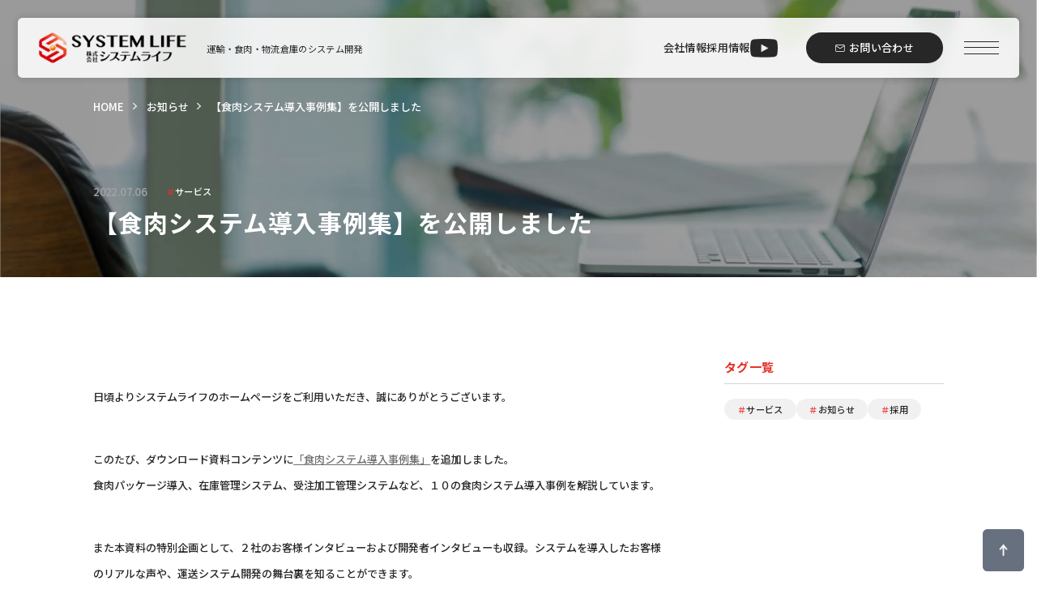

--- FILE ---
content_type: text/html; charset=UTF-8
request_url: https://www.syslife.co.jp/information/2067
body_size: 9781
content:
<!doctype html>
<html lang="ja">
<head>
<!-- Google Tag Manager --> 
<script>(function(w,d,s,l,i){w[l]=w[l]||[];w[l].push({'gtm.start':
new Date().getTime(),event:'gtm.js'});var f=d.getElementsByTagName(s)[0],
j=d.createElement(s),dl=l!='dataLayer'?'&l='+l:'';j.async=true;j.src=
'https://www.googletagmanager.com/gtm.js?id='+i+dl;f.parentNode.insertBefore(j,f);
})(window,document,'script','dataLayer','GTM-TL8R27J');</script> 
<!-- End Google Tag Manager -->
<meta charset="utf-8">
<meta name="format-detection" content="telephone=no">
<meta property="og:image" content="https://www.syslife.co.jp/ogp.png">
<link rel="apple-touch-icon" href="https://www.syslife.co.jp/favicon.png">
<link rel="shortcut icon" href="https://www.syslife.co.jp/favicon.ico">
<link rel="preconnect" href="https://fonts.googleapis.com">
<link rel="preconnect" href="https://fonts.gstatic.com" crossorigin>
<link href="https://fonts.googleapis.com/css2?family=Crimson+Text:ital,wght@0,400;0,600;0,700;1,400;1,600;1,700&display=swap" rel="stylesheet">
<link href="https://fonts.googleapis.com/css2?family=Noto+Sans+JP:wght@100..900&family=Poppins:wght@100;200;300;400;500;600;700;800;900&display=swap" rel="stylesheet">
<link rel="stylesheet" type="text/css" href="https://www.syslife.co.jp/wp-content/themes/syslife/js/fancybox/fancybox.min.css">
<link rel="stylesheet" type="text/css" href="https://www.syslife.co.jp/wp-content/themes/syslife/js/swiper/swiper-bundle.min.css">
<link rel="stylesheet" type="text/css" href="https://www.syslife.co.jp/wp-content/themes/syslife/js/simplebar/simplebar.css">
<link href="https://www.syslife.co.jp/wp-content/themes/syslife/style.css" rel="stylesheet" type="text/css">


<script src="https://www.syslife.co.jp/wp-content/themes/syslife/js/head.js"></script>

		<!-- All in One SEO 4.9.1.1 - aioseo.com -->
	<meta name="description" content="日頃よりシステムライフのホームページをご利用いただき、誠にありがとうございます。 このたび、ダウンロード資料コ" />
	<meta name="robots" content="max-image-preview:large" />
	<meta name="author" content="syslife-owner"/>
	<meta name="google-site-verification" content="v62uhPYV6a51dqPowCEujDCMKEx6FfQItNtNIXI78pM" />
	<link rel="canonical" href="https://www.syslife.co.jp/information/2067" />
	<meta name="generator" content="All in One SEO (AIOSEO) 4.9.1.1" />
		<meta property="og:locale" content="ja_JP" />
		<meta property="og:site_name" content="株式会社システムライフ ｜ 福岡・東京・熊本を拠点に運輸・食肉・物流倉庫のシステム開発を提供" />
		<meta property="og:type" content="article" />
		<meta property="og:title" content="【食肉システム導入事例集】を公開しました｜株式会社システムライフ" />
		<meta property="og:description" content="日頃よりシステムライフのホームページをご利用いただき、誠にありがとうございます。 このたび、ダウンロード資料コ" />
		<meta property="og:url" content="https://www.syslife.co.jp/information/2067" />
		<meta property="article:published_time" content="2022-07-06T01:19:14+00:00" />
		<meta property="article:modified_time" content="2023-04-18T05:39:28+00:00" />
		<meta name="twitter:card" content="summary" />
		<meta name="twitter:title" content="【食肉システム導入事例集】を公開しました｜株式会社システムライフ" />
		<meta name="twitter:description" content="日頃よりシステムライフのホームページをご利用いただき、誠にありがとうございます。 このたび、ダウンロード資料コ" />
		<script type="application/ld+json" class="aioseo-schema">
			{"@context":"https:\/\/schema.org","@graph":[{"@type":"BlogPosting","@id":"https:\/\/www.syslife.co.jp\/information\/2067#blogposting","name":"\u3010\u98df\u8089\u30b7\u30b9\u30c6\u30e0\u5c0e\u5165\u4e8b\u4f8b\u96c6\u3011\u3092\u516c\u958b\u3057\u307e\u3057\u305f\uff5c\u682a\u5f0f\u4f1a\u793e\u30b7\u30b9\u30c6\u30e0\u30e9\u30a4\u30d5","headline":"\u3010\u98df\u8089\u30b7\u30b9\u30c6\u30e0\u5c0e\u5165\u4e8b\u4f8b\u96c6\u3011\u3092\u516c\u958b\u3057\u307e\u3057\u305f","author":{"@id":"https:\/\/www.syslife.co.jp\/author\/syslife-owner#author"},"publisher":{"@id":"https:\/\/www.syslife.co.jp\/#organization"},"image":{"@type":"ImageObject","url":"https:\/\/www.syslife.co.jp\/wp-content\/uploads\/2023\/04\/\u98df\u8089\u7ba1\u7406\u30b7\u30b9\u30c6\u30e0-\u5c0e\u5165\u4e8b\u4f8b\u96c61.jpg","@id":"https:\/\/www.syslife.co.jp\/information\/2067\/#articleImage"},"datePublished":"2022-07-06T10:19:14+09:00","dateModified":"2023-04-18T14:39:28+09:00","inLanguage":"ja","mainEntityOfPage":{"@id":"https:\/\/www.syslife.co.jp\/information\/2067#webpage"},"isPartOf":{"@id":"https:\/\/www.syslife.co.jp\/information\/2067#webpage"},"articleSection":"\u30b5\u30fc\u30d3\u30b9, \u304a\u77e5\u3089\u305b"},{"@type":"BreadcrumbList","@id":"https:\/\/www.syslife.co.jp\/information\/2067#breadcrumblist","itemListElement":[{"@type":"ListItem","@id":"https:\/\/www.syslife.co.jp#listItem","position":1,"name":"\u30db\u30fc\u30e0","item":"https:\/\/www.syslife.co.jp","nextItem":{"@type":"ListItem","@id":"https:\/\/www.syslife.co.jp\/information#listItem","name":"\u304a\u77e5\u3089\u305b"}},{"@type":"ListItem","@id":"https:\/\/www.syslife.co.jp\/information#listItem","position":2,"name":"\u304a\u77e5\u3089\u305b","item":"https:\/\/www.syslife.co.jp\/information","nextItem":{"@type":"ListItem","@id":"https:\/\/www.syslife.co.jp\/information\/service#listItem","name":"\u30b5\u30fc\u30d3\u30b9"},"previousItem":{"@type":"ListItem","@id":"https:\/\/www.syslife.co.jp#listItem","name":"\u30db\u30fc\u30e0"}},{"@type":"ListItem","@id":"https:\/\/www.syslife.co.jp\/information\/service#listItem","position":3,"name":"\u30b5\u30fc\u30d3\u30b9","item":"https:\/\/www.syslife.co.jp\/information\/service","nextItem":{"@type":"ListItem","@id":"https:\/\/www.syslife.co.jp\/information\/2067#listItem","name":"\u3010\u98df\u8089\u30b7\u30b9\u30c6\u30e0\u5c0e\u5165\u4e8b\u4f8b\u96c6\u3011\u3092\u516c\u958b\u3057\u307e\u3057\u305f"},"previousItem":{"@type":"ListItem","@id":"https:\/\/www.syslife.co.jp\/information#listItem","name":"\u304a\u77e5\u3089\u305b"}},{"@type":"ListItem","@id":"https:\/\/www.syslife.co.jp\/information\/2067#listItem","position":4,"name":"\u3010\u98df\u8089\u30b7\u30b9\u30c6\u30e0\u5c0e\u5165\u4e8b\u4f8b\u96c6\u3011\u3092\u516c\u958b\u3057\u307e\u3057\u305f","previousItem":{"@type":"ListItem","@id":"https:\/\/www.syslife.co.jp\/information\/service#listItem","name":"\u30b5\u30fc\u30d3\u30b9"}}]},{"@type":"Organization","@id":"https:\/\/www.syslife.co.jp\/#organization","name":"\u682a\u5f0f\u4f1a\u793e\u30b7\u30b9\u30c6\u30e0\u30e9\u30a4\u30d5\uff5c\u904b\u8f38\u30fb\u98df\u8089\u30fb\u7269\u6d41\u5009\u5eab\u306e\u30b7\u30b9\u30c6\u30e0\u958b\u767a","description":"\u798f\u5ca1\u30fb\u6771\u4eac\u30fb\u718a\u672c\u3092\u62e0\u70b9\u306b\u904b\u8f38\u30fb\u98df\u8089\u30fb\u7269\u6d41\u5009\u5eab\u306e\u30b7\u30b9\u30c6\u30e0\u958b\u767a\u3092\u63d0\u4f9b","url":"https:\/\/www.syslife.co.jp\/"},{"@type":"Person","@id":"https:\/\/www.syslife.co.jp\/author\/syslife-owner#author","url":"https:\/\/www.syslife.co.jp\/author\/syslife-owner","name":"syslife-owner","image":{"@type":"ImageObject","@id":"https:\/\/www.syslife.co.jp\/information\/2067#authorImage","url":"https:\/\/secure.gravatar.com\/avatar\/2f6dc497f13f9b394ce8cc04e409daae99a781cb8832b93092ca16a9c0e86edd?s=96&d=mm&r=g","width":96,"height":96,"caption":"syslife-owner"}},{"@type":"WebPage","@id":"https:\/\/www.syslife.co.jp\/information\/2067#webpage","url":"https:\/\/www.syslife.co.jp\/information\/2067","name":"\u3010\u98df\u8089\u30b7\u30b9\u30c6\u30e0\u5c0e\u5165\u4e8b\u4f8b\u96c6\u3011\u3092\u516c\u958b\u3057\u307e\u3057\u305f\uff5c\u682a\u5f0f\u4f1a\u793e\u30b7\u30b9\u30c6\u30e0\u30e9\u30a4\u30d5","description":"\u65e5\u9803\u3088\u308a\u30b7\u30b9\u30c6\u30e0\u30e9\u30a4\u30d5\u306e\u30db\u30fc\u30e0\u30da\u30fc\u30b8\u3092\u3054\u5229\u7528\u3044\u305f\u3060\u304d\u3001\u8aa0\u306b\u3042\u308a\u304c\u3068\u3046\u3054\u3056\u3044\u307e\u3059\u3002 \u3053\u306e\u305f\u3073\u3001\u30c0\u30a6\u30f3\u30ed\u30fc\u30c9\u8cc7\u6599\u30b3","inLanguage":"ja","isPartOf":{"@id":"https:\/\/www.syslife.co.jp\/#website"},"breadcrumb":{"@id":"https:\/\/www.syslife.co.jp\/information\/2067#breadcrumblist"},"author":{"@id":"https:\/\/www.syslife.co.jp\/author\/syslife-owner#author"},"creator":{"@id":"https:\/\/www.syslife.co.jp\/author\/syslife-owner#author"},"datePublished":"2022-07-06T10:19:14+09:00","dateModified":"2023-04-18T14:39:28+09:00"},{"@type":"WebSite","@id":"https:\/\/www.syslife.co.jp\/#website","url":"https:\/\/www.syslife.co.jp\/","name":"\u682a\u5f0f\u4f1a\u793e\u30b7\u30b9\u30c6\u30e0\u30e9\u30a4\u30d5\uff5c\u904b\u8f38\u30fb\u98df\u8089\u30fb\u7269\u6d41\u5009\u5eab\u306e\u30b7\u30b9\u30c6\u30e0\u958b\u767a","description":"\u798f\u5ca1\u30fb\u6771\u4eac\u30fb\u718a\u672c\u3092\u62e0\u70b9\u306b\u904b\u8f38\u30fb\u98df\u8089\u30fb\u7269\u6d41\u5009\u5eab\u306e\u30b7\u30b9\u30c6\u30e0\u958b\u767a\u3092\u63d0\u4f9b","inLanguage":"ja","publisher":{"@id":"https:\/\/www.syslife.co.jp\/#organization"}}]}
		</script>
		<!-- All in One SEO -->

<link rel="alternate" type="application/rss+xml" title="株式会社システムライフ &raquo; 【食肉システム導入事例集】を公開しました のコメントのフィード" href="https://www.syslife.co.jp/information/2067/feed" />
<link rel="alternate" title="oEmbed (JSON)" type="application/json+oembed" href="https://www.syslife.co.jp/wp-json/oembed/1.0/embed?url=https%3A%2F%2Fwww.syslife.co.jp%2Finformation%2F2067" />
<link rel="alternate" title="oEmbed (XML)" type="text/xml+oembed" href="https://www.syslife.co.jp/wp-json/oembed/1.0/embed?url=https%3A%2F%2Fwww.syslife.co.jp%2Finformation%2F2067&#038;format=xml" />
<style id='wp-img-auto-sizes-contain-inline-css' type='text/css'>
img:is([sizes=auto i],[sizes^="auto," i]){contain-intrinsic-size:3000px 1500px}
/*# sourceURL=wp-img-auto-sizes-contain-inline-css */
</style>
<style id='wp-block-library-inline-css' type='text/css'>
:root{--wp-block-synced-color:#7a00df;--wp-block-synced-color--rgb:122,0,223;--wp-bound-block-color:var(--wp-block-synced-color);--wp-editor-canvas-background:#ddd;--wp-admin-theme-color:#007cba;--wp-admin-theme-color--rgb:0,124,186;--wp-admin-theme-color-darker-10:#006ba1;--wp-admin-theme-color-darker-10--rgb:0,107,160.5;--wp-admin-theme-color-darker-20:#005a87;--wp-admin-theme-color-darker-20--rgb:0,90,135;--wp-admin-border-width-focus:2px}@media (min-resolution:192dpi){:root{--wp-admin-border-width-focus:1.5px}}.wp-element-button{cursor:pointer}:root .has-very-light-gray-background-color{background-color:#eee}:root .has-very-dark-gray-background-color{background-color:#313131}:root .has-very-light-gray-color{color:#eee}:root .has-very-dark-gray-color{color:#313131}:root .has-vivid-green-cyan-to-vivid-cyan-blue-gradient-background{background:linear-gradient(135deg,#00d084,#0693e3)}:root .has-purple-crush-gradient-background{background:linear-gradient(135deg,#34e2e4,#4721fb 50%,#ab1dfe)}:root .has-hazy-dawn-gradient-background{background:linear-gradient(135deg,#faaca8,#dad0ec)}:root .has-subdued-olive-gradient-background{background:linear-gradient(135deg,#fafae1,#67a671)}:root .has-atomic-cream-gradient-background{background:linear-gradient(135deg,#fdd79a,#004a59)}:root .has-nightshade-gradient-background{background:linear-gradient(135deg,#330968,#31cdcf)}:root .has-midnight-gradient-background{background:linear-gradient(135deg,#020381,#2874fc)}:root{--wp--preset--font-size--normal:16px;--wp--preset--font-size--huge:42px}.has-regular-font-size{font-size:1em}.has-larger-font-size{font-size:2.625em}.has-normal-font-size{font-size:var(--wp--preset--font-size--normal)}.has-huge-font-size{font-size:var(--wp--preset--font-size--huge)}.has-text-align-center{text-align:center}.has-text-align-left{text-align:left}.has-text-align-right{text-align:right}.has-fit-text{white-space:nowrap!important}#end-resizable-editor-section{display:none}.aligncenter{clear:both}.items-justified-left{justify-content:flex-start}.items-justified-center{justify-content:center}.items-justified-right{justify-content:flex-end}.items-justified-space-between{justify-content:space-between}.screen-reader-text{border:0;clip-path:inset(50%);height:1px;margin:-1px;overflow:hidden;padding:0;position:absolute;width:1px;word-wrap:normal!important}.screen-reader-text:focus{background-color:#ddd;clip-path:none;color:#444;display:block;font-size:1em;height:auto;left:5px;line-height:normal;padding:15px 23px 14px;text-decoration:none;top:5px;width:auto;z-index:100000}html :where(.has-border-color){border-style:solid}html :where([style*=border-top-color]){border-top-style:solid}html :where([style*=border-right-color]){border-right-style:solid}html :where([style*=border-bottom-color]){border-bottom-style:solid}html :where([style*=border-left-color]){border-left-style:solid}html :where([style*=border-width]){border-style:solid}html :where([style*=border-top-width]){border-top-style:solid}html :where([style*=border-right-width]){border-right-style:solid}html :where([style*=border-bottom-width]){border-bottom-style:solid}html :where([style*=border-left-width]){border-left-style:solid}html :where(img[class*=wp-image-]){height:auto;max-width:100%}:where(figure){margin:0 0 1em}html :where(.is-position-sticky){--wp-admin--admin-bar--position-offset:var(--wp-admin--admin-bar--height,0px)}@media screen and (max-width:600px){html :where(.is-position-sticky){--wp-admin--admin-bar--position-offset:0px}}

/*# sourceURL=wp-block-library-inline-css */
</style><style id='global-styles-inline-css' type='text/css'>
:root{--wp--preset--aspect-ratio--square: 1;--wp--preset--aspect-ratio--4-3: 4/3;--wp--preset--aspect-ratio--3-4: 3/4;--wp--preset--aspect-ratio--3-2: 3/2;--wp--preset--aspect-ratio--2-3: 2/3;--wp--preset--aspect-ratio--16-9: 16/9;--wp--preset--aspect-ratio--9-16: 9/16;--wp--preset--color--black: #000000;--wp--preset--color--cyan-bluish-gray: #abb8c3;--wp--preset--color--white: #ffffff;--wp--preset--color--pale-pink: #f78da7;--wp--preset--color--vivid-red: #cf2e2e;--wp--preset--color--luminous-vivid-orange: #ff6900;--wp--preset--color--luminous-vivid-amber: #fcb900;--wp--preset--color--light-green-cyan: #7bdcb5;--wp--preset--color--vivid-green-cyan: #00d084;--wp--preset--color--pale-cyan-blue: #8ed1fc;--wp--preset--color--vivid-cyan-blue: #0693e3;--wp--preset--color--vivid-purple: #9b51e0;--wp--preset--gradient--vivid-cyan-blue-to-vivid-purple: linear-gradient(135deg,rgb(6,147,227) 0%,rgb(155,81,224) 100%);--wp--preset--gradient--light-green-cyan-to-vivid-green-cyan: linear-gradient(135deg,rgb(122,220,180) 0%,rgb(0,208,130) 100%);--wp--preset--gradient--luminous-vivid-amber-to-luminous-vivid-orange: linear-gradient(135deg,rgb(252,185,0) 0%,rgb(255,105,0) 100%);--wp--preset--gradient--luminous-vivid-orange-to-vivid-red: linear-gradient(135deg,rgb(255,105,0) 0%,rgb(207,46,46) 100%);--wp--preset--gradient--very-light-gray-to-cyan-bluish-gray: linear-gradient(135deg,rgb(238,238,238) 0%,rgb(169,184,195) 100%);--wp--preset--gradient--cool-to-warm-spectrum: linear-gradient(135deg,rgb(74,234,220) 0%,rgb(151,120,209) 20%,rgb(207,42,186) 40%,rgb(238,44,130) 60%,rgb(251,105,98) 80%,rgb(254,248,76) 100%);--wp--preset--gradient--blush-light-purple: linear-gradient(135deg,rgb(255,206,236) 0%,rgb(152,150,240) 100%);--wp--preset--gradient--blush-bordeaux: linear-gradient(135deg,rgb(254,205,165) 0%,rgb(254,45,45) 50%,rgb(107,0,62) 100%);--wp--preset--gradient--luminous-dusk: linear-gradient(135deg,rgb(255,203,112) 0%,rgb(199,81,192) 50%,rgb(65,88,208) 100%);--wp--preset--gradient--pale-ocean: linear-gradient(135deg,rgb(255,245,203) 0%,rgb(182,227,212) 50%,rgb(51,167,181) 100%);--wp--preset--gradient--electric-grass: linear-gradient(135deg,rgb(202,248,128) 0%,rgb(113,206,126) 100%);--wp--preset--gradient--midnight: linear-gradient(135deg,rgb(2,3,129) 0%,rgb(40,116,252) 100%);--wp--preset--font-size--small: 13px;--wp--preset--font-size--medium: 20px;--wp--preset--font-size--large: 36px;--wp--preset--font-size--x-large: 42px;--wp--preset--spacing--20: 0.44rem;--wp--preset--spacing--30: 0.67rem;--wp--preset--spacing--40: 1rem;--wp--preset--spacing--50: 1.5rem;--wp--preset--spacing--60: 2.25rem;--wp--preset--spacing--70: 3.38rem;--wp--preset--spacing--80: 5.06rem;--wp--preset--shadow--natural: 6px 6px 9px rgba(0, 0, 0, 0.2);--wp--preset--shadow--deep: 12px 12px 50px rgba(0, 0, 0, 0.4);--wp--preset--shadow--sharp: 6px 6px 0px rgba(0, 0, 0, 0.2);--wp--preset--shadow--outlined: 6px 6px 0px -3px rgb(255, 255, 255), 6px 6px rgb(0, 0, 0);--wp--preset--shadow--crisp: 6px 6px 0px rgb(0, 0, 0);}:where(.is-layout-flex){gap: 0.5em;}:where(.is-layout-grid){gap: 0.5em;}body .is-layout-flex{display: flex;}.is-layout-flex{flex-wrap: wrap;align-items: center;}.is-layout-flex > :is(*, div){margin: 0;}body .is-layout-grid{display: grid;}.is-layout-grid > :is(*, div){margin: 0;}:where(.wp-block-columns.is-layout-flex){gap: 2em;}:where(.wp-block-columns.is-layout-grid){gap: 2em;}:where(.wp-block-post-template.is-layout-flex){gap: 1.25em;}:where(.wp-block-post-template.is-layout-grid){gap: 1.25em;}.has-black-color{color: var(--wp--preset--color--black) !important;}.has-cyan-bluish-gray-color{color: var(--wp--preset--color--cyan-bluish-gray) !important;}.has-white-color{color: var(--wp--preset--color--white) !important;}.has-pale-pink-color{color: var(--wp--preset--color--pale-pink) !important;}.has-vivid-red-color{color: var(--wp--preset--color--vivid-red) !important;}.has-luminous-vivid-orange-color{color: var(--wp--preset--color--luminous-vivid-orange) !important;}.has-luminous-vivid-amber-color{color: var(--wp--preset--color--luminous-vivid-amber) !important;}.has-light-green-cyan-color{color: var(--wp--preset--color--light-green-cyan) !important;}.has-vivid-green-cyan-color{color: var(--wp--preset--color--vivid-green-cyan) !important;}.has-pale-cyan-blue-color{color: var(--wp--preset--color--pale-cyan-blue) !important;}.has-vivid-cyan-blue-color{color: var(--wp--preset--color--vivid-cyan-blue) !important;}.has-vivid-purple-color{color: var(--wp--preset--color--vivid-purple) !important;}.has-black-background-color{background-color: var(--wp--preset--color--black) !important;}.has-cyan-bluish-gray-background-color{background-color: var(--wp--preset--color--cyan-bluish-gray) !important;}.has-white-background-color{background-color: var(--wp--preset--color--white) !important;}.has-pale-pink-background-color{background-color: var(--wp--preset--color--pale-pink) !important;}.has-vivid-red-background-color{background-color: var(--wp--preset--color--vivid-red) !important;}.has-luminous-vivid-orange-background-color{background-color: var(--wp--preset--color--luminous-vivid-orange) !important;}.has-luminous-vivid-amber-background-color{background-color: var(--wp--preset--color--luminous-vivid-amber) !important;}.has-light-green-cyan-background-color{background-color: var(--wp--preset--color--light-green-cyan) !important;}.has-vivid-green-cyan-background-color{background-color: var(--wp--preset--color--vivid-green-cyan) !important;}.has-pale-cyan-blue-background-color{background-color: var(--wp--preset--color--pale-cyan-blue) !important;}.has-vivid-cyan-blue-background-color{background-color: var(--wp--preset--color--vivid-cyan-blue) !important;}.has-vivid-purple-background-color{background-color: var(--wp--preset--color--vivid-purple) !important;}.has-black-border-color{border-color: var(--wp--preset--color--black) !important;}.has-cyan-bluish-gray-border-color{border-color: var(--wp--preset--color--cyan-bluish-gray) !important;}.has-white-border-color{border-color: var(--wp--preset--color--white) !important;}.has-pale-pink-border-color{border-color: var(--wp--preset--color--pale-pink) !important;}.has-vivid-red-border-color{border-color: var(--wp--preset--color--vivid-red) !important;}.has-luminous-vivid-orange-border-color{border-color: var(--wp--preset--color--luminous-vivid-orange) !important;}.has-luminous-vivid-amber-border-color{border-color: var(--wp--preset--color--luminous-vivid-amber) !important;}.has-light-green-cyan-border-color{border-color: var(--wp--preset--color--light-green-cyan) !important;}.has-vivid-green-cyan-border-color{border-color: var(--wp--preset--color--vivid-green-cyan) !important;}.has-pale-cyan-blue-border-color{border-color: var(--wp--preset--color--pale-cyan-blue) !important;}.has-vivid-cyan-blue-border-color{border-color: var(--wp--preset--color--vivid-cyan-blue) !important;}.has-vivid-purple-border-color{border-color: var(--wp--preset--color--vivid-purple) !important;}.has-vivid-cyan-blue-to-vivid-purple-gradient-background{background: var(--wp--preset--gradient--vivid-cyan-blue-to-vivid-purple) !important;}.has-light-green-cyan-to-vivid-green-cyan-gradient-background{background: var(--wp--preset--gradient--light-green-cyan-to-vivid-green-cyan) !important;}.has-luminous-vivid-amber-to-luminous-vivid-orange-gradient-background{background: var(--wp--preset--gradient--luminous-vivid-amber-to-luminous-vivid-orange) !important;}.has-luminous-vivid-orange-to-vivid-red-gradient-background{background: var(--wp--preset--gradient--luminous-vivid-orange-to-vivid-red) !important;}.has-very-light-gray-to-cyan-bluish-gray-gradient-background{background: var(--wp--preset--gradient--very-light-gray-to-cyan-bluish-gray) !important;}.has-cool-to-warm-spectrum-gradient-background{background: var(--wp--preset--gradient--cool-to-warm-spectrum) !important;}.has-blush-light-purple-gradient-background{background: var(--wp--preset--gradient--blush-light-purple) !important;}.has-blush-bordeaux-gradient-background{background: var(--wp--preset--gradient--blush-bordeaux) !important;}.has-luminous-dusk-gradient-background{background: var(--wp--preset--gradient--luminous-dusk) !important;}.has-pale-ocean-gradient-background{background: var(--wp--preset--gradient--pale-ocean) !important;}.has-electric-grass-gradient-background{background: var(--wp--preset--gradient--electric-grass) !important;}.has-midnight-gradient-background{background: var(--wp--preset--gradient--midnight) !important;}.has-small-font-size{font-size: var(--wp--preset--font-size--small) !important;}.has-medium-font-size{font-size: var(--wp--preset--font-size--medium) !important;}.has-large-font-size{font-size: var(--wp--preset--font-size--large) !important;}.has-x-large-font-size{font-size: var(--wp--preset--font-size--x-large) !important;}
/*# sourceURL=global-styles-inline-css */
</style>

<style id='classic-theme-styles-inline-css' type='text/css'>
/*! This file is auto-generated */
.wp-block-button__link{color:#fff;background-color:#32373c;border-radius:9999px;box-shadow:none;text-decoration:none;padding:calc(.667em + 2px) calc(1.333em + 2px);font-size:1.125em}.wp-block-file__button{background:#32373c;color:#fff;text-decoration:none}
/*# sourceURL=/wp-includes/css/classic-themes.min.css */
</style>
<link rel='stylesheet' id='toc-screen-css' href='https://www.syslife.co.jp/wp-content/plugins/table-of-contents-plus/screen.min.css?ver=2411.1' type='text/css' media='all' />
<script type="text/javascript" src="https://www.syslife.co.jp/wp-includes/js/jquery/jquery.min.js?ver=3.7.1" id="jquery-core-js"></script>
<script type="text/javascript" src="https://www.syslife.co.jp/wp-includes/js/jquery/jquery-migrate.min.js?ver=3.4.1" id="jquery-migrate-js"></script>
<link rel="https://api.w.org/" href="https://www.syslife.co.jp/wp-json/" /><link rel="alternate" title="JSON" type="application/json" href="https://www.syslife.co.jp/wp-json/wp/v2/posts/2067" /><link rel="EditURI" type="application/rsd+xml" title="RSD" href="https://www.syslife.co.jp/xmlrpc.php?rsd" />
<meta name="generator" content="WordPress 6.9" />
<link rel='shortlink' href='https://www.syslife.co.jp/?p=2067' />
</head>
<body>
<!-- Google Tag Manager (noscript) -->
<noscript>
<iframe src="https://www.googletagmanager.com/ns.html?id=GTM-TL8R27J"
height="0" width="0" style="display:none;visibility:hidden"></iframe>
</noscript>
<!-- End Google Tag Manager (noscript) -->
<div id="container">
	<div class="loading"></div>
	<header id="gHeader">
		<div class="logo"><a href="https://www.syslife.co.jp"><img src="https://www.syslife.co.jp/wp-content/themes/syslife/img/common/logo01.webp" alt="株式会社システムライフ"><span>運輸・食肉・物流倉庫のシステム開発</span></a></div>
		<div class="hRBox flex">
			<ul class="hLinkList flex pc">
				<li><a href="https://www.syslife.co.jp/company">会社情報</a></li>
				<li><a href="https://www.syslife.co.jp/recruit">採用情報</a></li>
				<li><a href="https://www.youtube.com/channel/UCq6ujGOToLu1iQ96bYAG3Vw" target="_blank"><img src="https://www.syslife.co.jp/wp-content/themes/syslife/img/common/icon_ytb01.webp" alt=""></a></li>
			</ul>
			<div class="hBtn"><a href="https://www.syslife.co.jp/contact"><span>お問い合わせ</span></a></div>
			<div class="menu"><span></span><span></span><span></span></div>
		</div>
	</header>
	<div class="headerCover"></div>
	<nav id="gNavi">
		<div class="gBox">
			<div class="content01">
				<div class="comNaviBox flexB">
	<div class="item">
		<ul class="naviUl">
			<li><a href="https://www.syslife.co.jp/about">私たちについて</a><span class="ico sp"></span>
				<ul class="subNavi">
					<li><a href="https://www.syslife.co.jp/about#a01" >代表挨拶</a></li>
					<li><a href="https://www.syslife.co.jp/about#a02" >行動指針</a></li>
					<li><a href="https://www.syslife.co.jp/about#a03" >私たちの強み</a></li>
				</ul>
			</li>
		</ul>
		<ul class="naviUl">
			<li><a href="https://www.syslife.co.jp/company">会社情報</a><span class="ico sp"></span>
				<ul class="subNavi">
					<li><a href="https://www.syslife.co.jp/company/?tab=1">会社概要</a></li>
					<li><a href="https://www.syslife.co.jp/company#a01">アクセス</a></li>
					<li><a href="https://www.syslife.co.jp/company/?tab=2">沿革</a></li>
				</ul>
			</li>
		</ul>
	</div>
	<div class="item">
		<ul class="naviUl">
			<li><a href="https://www.syslife.co.jp/solution">ソリューション</a><span class="ico sp"></span>
				<ul class="subNavi">
					<li><a href="https://www.syslife.co.jp/solution/transportation">運送管理システム</a></li>
					<li><a href="https://www.syslife.co.jp/solution/meat">食肉管理システム</a></li>
					<li><a href="https://www.syslife.co.jp/solution/logistics">物流倉庫管理システム</a></li>
					<li><a href="https://www.syslife.co.jp/solution#other">その他の取扱製品</a>
						<ul class="sub">
							<li><a href="https://www.syslife.co.jp/solution/bugyo/">奉行シリーズ</a></li>
							<li><a href="https://www.syslife.co.jp/solution/bi/">BIツール</a></li>
							<li><a href="https://www.syslife.co.jp/solution/logi/">LOGI-Cube</a></li>
						</ul>
					</li>
				</ul>
			</li>
		</ul>
	</div>
	<div class="item">
		<ul class="naviUl">
			<li><a href="https://www.syslife.co.jp/video/">ソリューション動画</a><span class="ico sp"></span>
				<ul class="subNavi">
													<li><a href="https://www.syslife.co.jp/videocat/transportation">運送管理システム関連動画</a></li>
															<li><a href="https://www.syslife.co.jp/videocat/meat">食肉管理システム関連動画</a></li>
															<li><a href="https://www.syslife.co.jp/videocat/logistics">物流倉庫管理システム関連動画</a></li>
											</ul>
			</li>
		</ul>
		<ul class="naviUl">
			<li><a href="https://www.syslife.co.jp/documents">資料ダウンロード</a><span class="ico sp"></span>
				<ul class="subNavi">
						<li class="cat-item cat-item-30"><a href="https://www.syslife.co.jp/documentscat/solution">ソリューション資料</a>
</li>
	<li class="cat-item cat-item-29"><a href="https://www.syslife.co.jp/documentscat/useful">お役立ち資料</a>
</li>
	<li class="cat-item cat-item-28"><a href="https://www.syslife.co.jp/documentscat/company">会社資料</a>
</li>
				</ul>
			</li>
		</ul>
	</div>
	<div class="item">
		<ul class="naviUl">
			<li><a href="https://www.syslife.co.jp/cases">導入事例</a></li>
			<li><a href="https://www.syslife.co.jp/column/">ナレッジコラム</a></li>
			<li><a href="https://www.syslife.co.jp/information">お知らせ</a></li>
			<li><a href="https://www.syslife.co.jp/technology">開発技術</a></li>
			<li><a href="https://www.syslife.co.jp/brandstory">ブランドストーリー</a></li>
			<li><a href="https://www.syslife.co.jp/faq">よくある質問</a></li>
			<li><a href="https://www.syslife.co.jp/systemlife-university">SL大学</a></li>
			<li class="spec"><a href="https://www.syslife.co.jp/contact">お問い合わせ</a></li>
		</ul>
	</div>
	<div class="item">
		<ul class="naviUl">
			<li><a href="https://www.syslife.co.jp/recruit">採用情報</a><span class="ico sp"></span>
				<ul class="subNavi">
					<li><a href="https://www.syslife.co.jp/recruit/about">私たちについて</a></li>
					<li><a href="https://www.syslife.co.jp/recruit/environment">働く環境について</a></li>
					<li><a href="https://www.syslife.co.jp/recruit/message">リクルーティング・メッセージ</a></li>
					<li><a href="https://www.syslife.co.jp/recruit/oneday">社員の1日</a></li>
					<li><a href="https://www.syslife.co.jp/recruit/interview">インタビュー</a></li>
					<li><a href="https://www.syslife.co.jp/recruit/crosstalk">社員クロストーク</a></li>
					<li><a href="https://www.syslife.co.jp/recruit/faq">よくある質問</a></li>
					<li><a href="https://www.syslife.co.jp/recruit/jobs_new">募集要項　新卒</a></li>
					<li><a href="https://www.syslife.co.jp/recruit/jobs_car">募集要項　キャリア</a></li>
				</ul>
			</li>
		</ul>
	</div>
</div>				<div class="comYtbBtn"><a href="https://www.youtube.com/channel/UCq6ujGOToLu1iQ96bYAG3Vw" target="_blank">公式YouTubeチャンネル</a></div>
				<ul class="comCtaList flexC">
		<li><a href="https://www.syslife.co.jp/documents/"><span>資料ダウンロード</span></a></li>
		<li><a href="https://www.syslife.co.jp/contact"><span>お問い合わせフォーム</span></a></li>
	<li class="tel"><a href="tel:0927715176"><span>092-771-5176</span><small>（平日9:00〜17:30）</small></a></li>
</ul>			</div>
		</div>
	</nav>
	<main id="main"><div id="detail" class="information">
		<section class="pageTitle">
		<div class="bg"><img src="https://www.syslife.co.jp/wp-content/themes/syslife/img/information/detail/page_title_img.webp" alt="News お知らせ" class="pc"><img src="https://www.syslife.co.jp/wp-content/themes/syslife/img/information/detail/page_title_img_sp.webp" alt="News お知らせ" class="sp"></div>
		<ul id="pagePath" class="content01">
			<li><a href="https://www.syslife.co.jp">HOME</a></li>
			<li><a href="https://www.syslife.co.jp/information/">お知らせ</a></li>
			<li>【食肉システム導入事例集】を公開しました</li>
		</ul>
		<div class="subBox content01">
			<div class="sub">
				<div class="topBox">
					<p class="date">2022.07.06</p>
					<div class="tagBox">
						<p class="tag"><span class="red">＃</span>サービス</p>					</div>
				</div>
				<h1>【食肉システム導入事例集】を公開しました</h1>
			</div>
		</div>
	</section>
	<div class="content01">
		<div class="secBox flexB">
			<article id="conts">
				<div class="wpBox comDetail">
					<p>日頃よりシステムライフのホームページをご利用いただき、誠にありがとうございます。</p>
<p>このたび、ダウンロード資料コンテンツに<a href="https://www.syslife.co.jp/documents/casestudies_meat">「食肉システム導入事例集」</a>を追加しました。<br />
食肉パッケージ導入、在庫管理システム、受注加工管理システムなど、１０の食肉システム導入事例を解説しています。</p>
<p>また本資料の特別企画として、２社のお客様インタビューおよび開発者インタビューも収録。システムを導入したお客様のリアルな声や、運送システム開発の舞台裏を知ることができます。</p>
<p>ぜひダウンロードしてご活用ください。</p>
<p><a href="https://www.syslife.co.jp/documents/casestudies_meat"><img fetchpriority="high" decoding="async" class="alignnone size-full wp-image-2814" src="https://www.syslife.co.jp/wp-content/uploads/2023/04/食肉管理システム-導入事例集1-scaled.jpg" alt="食肉管理システム 導入事例集1" width="2560" height="1772" srcset="https://www.syslife.co.jp/wp-content/uploads/2023/04/食肉管理システム-導入事例集1-scaled.jpg 2560w, https://www.syslife.co.jp/wp-content/uploads/2023/04/食肉管理システム-導入事例集1-300x208.jpg 300w, https://www.syslife.co.jp/wp-content/uploads/2023/04/食肉管理システム-導入事例集1-1024x709.jpg 1024w, https://www.syslife.co.jp/wp-content/uploads/2023/04/食肉管理システム-導入事例集1-768x532.jpg 768w, https://www.syslife.co.jp/wp-content/uploads/2023/04/食肉管理システム-導入事例集1-1536x1063.jpg 1536w, https://www.syslife.co.jp/wp-content/uploads/2023/04/食肉管理システム-導入事例集1-2048x1418.jpg 2048w" sizes="(max-width: 2560px) 100vw, 2560px" /></a></p>
<hr />
<p>≫ <a href="https://www.syslife.co.jp/documents">ダウンロード資料一覧はこちら</a></p>
				</div>
								<ul class="comPageList flexB fadeInUp">
					<li class="prev"><a href="https://www.syslife.co.jp/information/2104" rel="prev"><img src="https://www.syslife.co.jp/wp-content/themes/syslife/img/common/arrow_prev.webp" alt=""></a></li>
					<li class="back"><a href="https://www.syslife.co.jp/information/">お知らせ<br class="sp">記事一覧へ</a></li>
					<li class="next"><a href="https://www.syslife.co.jp/information/2079" rel="next"><img src="https://www.syslife.co.jp/wp-content/themes/syslife/img/common/arrow_next.webp" alt=""></a></li>
				</ul>
			</article>
			<aside id="sideBar">
				<h2 class="fadeInUp">タグ一覧</h2>
<div class="inner">
	<div class="comCatalogBox">
		<ul class="slugList there flex fadeInUp">
								<li ><a href="https://www.syslife.co.jp/information?catID=34"><span>＃</span>サービス</a></li>
								<li ><a href="https://www.syslife.co.jp/information?catID=10"><span>＃</span>お知らせ</a></li>
								<li ><a href="https://www.syslife.co.jp/information?catID=11"><span>＃</span>採用</a></li>
					</ul>
	</div>
</div>			</aside>
		</div>
	</div>
</div>
	</main>
	<div class="comCtaBox">
	<p class="title"><span class="poppins">Contact</span>お問い合わせ</p>
	<p class="ctrText">サービスなどのお問い合わせは<br class="sp">こちらからお気軽にご相談ください。<br>
		お急ぎの場合はお電話にてご対応いたします。</p>
	<ul class="comCtaList flexC">
		<li><a href="https://www.syslife.co.jp/documents/"><span>資料ダウンロード</span></a></li>
		<li><a href="https://www.syslife.co.jp/contact"><span>お問い合わせフォーム</span></a></li>
	<li class="tel"><a href="tel:0927715176"><span>092-771-5176</span><small>（平日9:00〜17:30）</small></a></li>
</ul></div>	<footer id="gFooter">
		<div class="content01">
			<div class="fLogo"><a href="https://www.syslife.co.jp"><img src="https://www.syslife.co.jp/wp-content/themes/syslife/img/common/logo01.webp" alt="株式会社システムライフ"></a></div>
			<div class="comNaviBox flexB">
	<div class="item">
		<ul class="naviUl">
			<li><a href="https://www.syslife.co.jp/about">私たちについて</a><span class="ico sp"></span>
				<ul class="subNavi">
					<li><a href="https://www.syslife.co.jp/about#a01" >代表挨拶</a></li>
					<li><a href="https://www.syslife.co.jp/about#a02" >行動指針</a></li>
					<li><a href="https://www.syslife.co.jp/about#a03" >私たちの強み</a></li>
				</ul>
			</li>
		</ul>
		<ul class="naviUl">
			<li><a href="https://www.syslife.co.jp/company">会社情報</a><span class="ico sp"></span>
				<ul class="subNavi">
					<li><a href="https://www.syslife.co.jp/company/?tab=1">会社概要</a></li>
					<li><a href="https://www.syslife.co.jp/company#a01">アクセス</a></li>
					<li><a href="https://www.syslife.co.jp/company/?tab=2">沿革</a></li>
				</ul>
			</li>
		</ul>
	</div>
	<div class="item">
		<ul class="naviUl">
			<li><a href="https://www.syslife.co.jp/solution">ソリューション</a><span class="ico sp"></span>
				<ul class="subNavi">
					<li><a href="https://www.syslife.co.jp/solution/transportation">運送管理システム</a></li>
					<li><a href="https://www.syslife.co.jp/solution/meat">食肉管理システム</a></li>
					<li><a href="https://www.syslife.co.jp/solution/logistics">物流倉庫管理システム</a></li>
					<li><a href="https://www.syslife.co.jp/solution#other">その他の取扱製品</a>
						<ul class="sub">
							<li><a href="https://www.syslife.co.jp/solution/bugyo/">奉行シリーズ</a></li>
							<li><a href="https://www.syslife.co.jp/solution/bi/">BIツール</a></li>
							<li><a href="https://www.syslife.co.jp/solution/logi/">LOGI-Cube</a></li>
						</ul>
					</li>
				</ul>
			</li>
		</ul>
	</div>
	<div class="item">
		<ul class="naviUl">
			<li><a href="https://www.syslife.co.jp/video/">ソリューション動画</a><span class="ico sp"></span>
				<ul class="subNavi">
													<li><a href="https://www.syslife.co.jp/videocat/transportation">運送管理システム関連動画</a></li>
															<li><a href="https://www.syslife.co.jp/videocat/meat">食肉管理システム関連動画</a></li>
															<li><a href="https://www.syslife.co.jp/videocat/logistics">物流倉庫管理システム関連動画</a></li>
											</ul>
			</li>
		</ul>
		<ul class="naviUl">
			<li><a href="https://www.syslife.co.jp/documents">資料ダウンロード</a><span class="ico sp"></span>
				<ul class="subNavi">
						<li class="cat-item cat-item-30"><a href="https://www.syslife.co.jp/documentscat/solution">ソリューション資料</a>
</li>
	<li class="cat-item cat-item-29"><a href="https://www.syslife.co.jp/documentscat/useful">お役立ち資料</a>
</li>
	<li class="cat-item cat-item-28"><a href="https://www.syslife.co.jp/documentscat/company">会社資料</a>
</li>
				</ul>
			</li>
		</ul>
	</div>
	<div class="item">
		<ul class="naviUl">
			<li><a href="https://www.syslife.co.jp/cases">導入事例</a></li>
			<li><a href="https://www.syslife.co.jp/column/">ナレッジコラム</a></li>
			<li><a href="https://www.syslife.co.jp/information">お知らせ</a></li>
			<li><a href="https://www.syslife.co.jp/technology">開発技術</a></li>
			<li><a href="https://www.syslife.co.jp/brandstory">ブランドストーリー</a></li>
			<li><a href="https://www.syslife.co.jp/faq">よくある質問</a></li>
			<li><a href="https://www.syslife.co.jp/systemlife-university">SL大学</a></li>
			<li class="spec"><a href="https://www.syslife.co.jp/contact">お問い合わせ</a></li>
		</ul>
	</div>
	<div class="item">
		<ul class="naviUl">
			<li><a href="https://www.syslife.co.jp/recruit">採用情報</a><span class="ico sp"></span>
				<ul class="subNavi">
					<li><a href="https://www.syslife.co.jp/recruit/about">私たちについて</a></li>
					<li><a href="https://www.syslife.co.jp/recruit/environment">働く環境について</a></li>
					<li><a href="https://www.syslife.co.jp/recruit/message">リクルーティング・メッセージ</a></li>
					<li><a href="https://www.syslife.co.jp/recruit/oneday">社員の1日</a></li>
					<li><a href="https://www.syslife.co.jp/recruit/interview">インタビュー</a></li>
					<li><a href="https://www.syslife.co.jp/recruit/crosstalk">社員クロストーク</a></li>
					<li><a href="https://www.syslife.co.jp/recruit/faq">よくある質問</a></li>
					<li><a href="https://www.syslife.co.jp/recruit/jobs_new">募集要項　新卒</a></li>
					<li><a href="https://www.syslife.co.jp/recruit/jobs_car">募集要項　キャリア</a></li>
				</ul>
			</li>
		</ul>
	</div>
</div>			<div class="fAddBox flexB">
				<dl>
					<dt>［本社］</dt>
					<dd>〒810-0071<br>
						福岡県福岡市中央区那の津3丁目14番14号 吉浦運送ビル2F<br>
						TEL：<a href="tel:0927715176">092-771-5176</a>（代表） FAX：092-771-5174</dd>
				</dl>
				<dl>
					<dt>［東京支店］</dt>
					<dd>〒105-0013<br>
						東京都港区浜松町2丁目9番6号 浜松町エムプレスビル4F<br>
						TEL：<a href="tel:0364529860">03-6452-9860</a>（代表） FAX：03-6452-9861</dd>
				</dl>
				<dl>
					<dt>［熊本営業所］</dt>
					<dd>〒860-0812<br>
						熊本県熊本市中央区南熊本1丁目9番25号 MRRくまもと203号室<br>
						TEL：<a href="tel:0962476560">096-247-6560</a>（代表）</dd>
				</dl>
			</div>
			<div class="fLinkBox flex">
				<div class="comYtbBtn"><a href="https://www.youtube.com/channel/UCq6ujGOToLu1iQ96bYAG3Vw" target="_blank">公式YouTubeチャンネル</a></div>
				<div class="link"><a href="https://www.syslife.co.jp/40th" target="_blank">40周年サイト</a></div>
			</div>
			<div class="fBtmBox flexB">
				<div class="link"><a href="https://www.syslife.co.jp/privacy">プライバシーポリシー</a></div>
				<address>&copy; Systemlife Co., Ltd.</address>
			</div>
		</div>
		<div class="pageTop"><a href="#container"><img src="https://www.syslife.co.jp/wp-content/themes/syslife/img/common/page_top.webp" alt=""></a></div>
	</footer>
	</div>
	<script src="https://www.syslife.co.jp/wp-content/themes/syslife/js/jquery.min.js"></script>
	<script src="https://www.syslife.co.jp/wp-content/themes/syslife/js/fancybox/fancybox.min.js"></script>
	<script src="https://www.syslife.co.jp/wp-content/themes/syslife/js/swiper/swiper-bundle.min.js"></script>
	<script src="https://www.syslife.co.jp/wp-content/themes/syslife/js/jquery.matchHeight.js"></script>
	<script src="https://www.syslife.co.jp/wp-content/themes/syslife/js/simplebar/simplebar.min.js"></script>
	<script src="https://www.syslife.co.jp/wp-content/themes/syslife/js/common.js"></script>
		
	
	
							<script type="speculationrules">
{"prefetch":[{"source":"document","where":{"and":[{"href_matches":"/*"},{"not":{"href_matches":["/wp-*.php","/wp-admin/*","/wp-content/uploads/*","/wp-content/*","/wp-content/plugins/*","/wp-content/themes/syslife/*","/*\\?(.+)"]}},{"not":{"selector_matches":"a[rel~=\"nofollow\"]"}},{"not":{"selector_matches":".no-prefetch, .no-prefetch a"}}]},"eagerness":"conservative"}]}
</script>
<script type="module"  src="https://www.syslife.co.jp/wp-content/plugins/all-in-one-seo-pack/dist/Lite/assets/table-of-contents.95d0dfce.js?ver=4.9.1.1" id="aioseo/js/src/vue/standalone/blocks/table-of-contents/frontend.js-js"></script>
<script type="text/javascript" id="toc-front-js-extra">
/* <![CDATA[ */
var tocplus = {"visibility_show":"show","visibility_hide":"hide","width":"Auto"};
//# sourceURL=toc-front-js-extra
/* ]]> */
</script>
<script type="text/javascript" src="https://www.syslife.co.jp/wp-content/plugins/table-of-contents-plus/front.min.js?ver=2411.1" id="toc-front-js"></script>
	</body>

	</html>

--- FILE ---
content_type: text/css
request_url: https://www.syslife.co.jp/wp-content/themes/syslife/style.css
body_size: 37498
content:
@charset "utf-8";
/*------------------------------------------------------------
Theme Name: syslife
Theme URI: null
Description: Description
Author: 81bridge - LSZ
Version: 1.0
------------------------------------------------------------*/
.aligncenter {
	display: block;
	margin: 0 auto;
}
.alignright {
	float: right;
}
.alignleft {
	float: left;
}
img[class*="wp-image-"],
img[class*="attachment-"] {
	height: auto;
	max-width: 100%;
}
.wp-block-image figure,
.wp-block-image figcaption {
	display: block;
}
a.nolink,
a.nolink:hover {
	opacity: 1;
	cursor: default;
	pointer-events: none;
}
/*------------------------------------------------------------
	デフォルトスタイル
------------------------------------------------------------*/
html, body, div, span, applet, object, iframe, h1, h2, h3, h4, h5, h6, p, blockquote, pre, a, abbr, acronym, address, big, cite, code, del, dfn, em, font, img, ins, kbd, q, s, samp, small, strike, strong, sub, sup, tt, var, b, u, i, center, dl, dt, dd, ol, ul, li, fieldset, form, label, legend, table, caption, tbody, tfoot, thead, tr, th, td, figcaption, figure, section, footer, header, main, hgroup, menu, nav, summary {
	margin: 0;
	padding: 0;
	background: transparent;
	border: 0;
	outline: 0;
	font-size: 1em;
	box-sizing: border-box;
}
html {
	font-size: 62.5%;
}
@media (min-width: 897px) and (max-width: 1366px) {
	html {
		font-size: calc(1000vw / 1366);
	}
}
@media all and (max-width: 389px) {
	html {
		font-size: calc(1000vw / 390);
	}
}
body, table, input, textarea, select, option {
	font-family: "Noto Sans JP", serif;
}
article, aside, canvas, details, figcaption, figure, footer, header, main, hgroup, menu, nav, section, summary {
	display: block;
}
ol, ul {
	list-style: none;
}
blockquote, q {
	quotes: none;
}
chrome_annotation {
	border: none !important;
}
:focus {
	outline: 0;
}
ins {
	text-decoration: none;
}
del {
	text-decoration: line-through;
}
img {
	vertical-align: top;
	max-width: 100%;
    height: auto;
}
address {
	font-style: normal;
}
a,
a:link {
	color: #272727;
	text-decoration: none;
	transition: 0.3s;
}
a:visited {
	color: #272727;
}
a:hover {
	color: #272727;
}
a:active {
	color: #272727;
}
/*------------------------------------------------------------
	レイアウト
------------------------------------------------------------*/
body {
	color: #272727;
	font-size: 1.6rem;
	line-height: 1.625;
	text-size-adjust: none;
	-webkit-text-size-adjust: none;
	background-color: #FFF;
}
.fixed {
	position: fixed;
	width: 100%;
	height: 100%;
}
#container {
	text-align: left;
	overflow: clip;
}
a[href^="tel:"] {
	cursor: default;
	pointer-events: none;
}
.poppins {
	font-family: "Poppins", serif;
}
@media all and (min-width: 897px) {
	.sp {
		display: none !important;
	}
	body.fixed {
		overflow-y: scroll;
	}
}
@media all and (max-width: 896px) {
	body {
		min-width: inherit;
		font-size: 1.4rem;
		line-height: 1.57;
	}
	a:hover,
	a:hover img {
		opacity: 1 !important;
	}
	.pc {
		display: none !important;
	}
	a[href^="tel:"] {
		cursor: pointer;
		pointer-events: auto;
	}
	#container {
		padding-top: 6rem;
	}
}
/*------------------------------------------------------------
	ヘッダー
------------------------------------------------------------*/
.loading {
	position: fixed;
	left: 0;
	top: 0;
	width: 100%;
	height: 100%;
	z-index: 9999;
	background-color: #fff;
	transition: all 0.1s;
}
body.hideCover .loading {
	opacity: 0;
	visibility: hidden;
}
#gHeader {
	padding: 1.5rem 2.6rem;
	position: fixed;
	left: 2.4rem;
	top: 2.4rem;
	right: 2.4rem;
	display: flex;
	justify-content: space-between;
	align-items: center;
	z-index: 1000;
}
#gHeader .logo a {
	display: flex;
	align-items: center;
	font-size: 1.2rem;
	letter-spacing: 0.03em;
}
#gHeader .logo a img {
	width: 19.7rem;
}
#gHeader .logo a span {
	margin: 0.3rem 0 0 2.5rem;
}
#gHeader .hRBox,
#gHeader .hLinkList {
	align-items: center;
}
#gHeader .hRBox a {
	font-weight: 500;
	font-size: 1.4rem;
	letter-spacing: 0.03em;
}
#gHeader .hLinkList {
	margin-top: -0.2rem;
	gap: 3.7rem;
}
#gHeader .hLinkList li:last-child {
	margin-top: 0.3rem;
	width: 3.6rem;
}
#gHeader .hLinkList li:last-child a {
	display: block;
	position: relative;
	font-size: 0;
}
#gHeader .hLinkList li:last-child a::before {
	position: absolute;
	left: 0;
	right: 0;
	top: 0;
	bottom: 0;
	background: url(img/common/icon_ytb02.webp) no-repeat center center / cover;
	content: "";
	opacity: 0;
	transition: .3s;
}
#gHeader .hLinkList li:last-child a img {
	transition: .3s;
}
#gHeader .hBtn {
	margin: 0 2.8rem 0 3.8rem;
}
#gHeader .hBtn a {
	width: 18rem;
	height: 4rem;
	display: flex;
	justify-content: center;
	align-items: center;
	color: #fff;
	border-radius: 2rem;
	background: #272727;
}
#gHeader .hBtn a span {
	padding-left: 1.8rem;
	background: url(img/common/icon_mail02.webp) no-repeat left top calc(50% + 0.1rem) / 1.3rem;
}
#gHeader .menu {
	width: 4.6rem;
	height: 1.7rem;
	position: relative;
	cursor: pointer;
}
#gHeader .menu span {
	position: absolute;
	left: 0;
	right: 0;
	top: 0;
	border-top: 1px solid #272727;
	transition: .3s;
}
#gHeader .menu span:nth-child(2) {
	margin-top: -1px;
	top: 50%;
}
#gHeader .menu span:last-child {
	top: auto;
	bottom: 0;
}
#gHeader .menu.on span:first-child {
	transform: translateY(0.8rem) translateX(0) rotate(20deg) scaleX(1.05);
}
#gHeader .menu.on span:nth-of-type(2) {
	opacity: 0;
}
#gHeader .menu.on span:last-child {
	transform: translateY(-0.8rem) translateX(0) rotate(-20deg) scaleX(1.05);
}
.headerCover + #gNavi .comNaviBox .naviUl > li.spec {
	display: none;
}
.headerCover {
	height: 7.8rem;
	position: fixed;
	left: 2.4rem;
	top: 2.4rem;
	right: 2.4rem;
	border-radius: 0.6rem;
	box-shadow: 0 0 1rem rgba(0, 0, 0, 0.16);
	backdrop-filter: blur(6.443739891052246px);
	--webkit-backdrop-filter: blur(6.443739891052246px);
	background-color: rgba(255, 255, 255, 0.87);
	transition: .9s cubic-bezier(.190,1.000,.220,1.000);
	content: "";
	z-index: 998;
}
.headerCover.show {
	height: calc(100dvh - 4.8rem);
}
@media all and (min-width: 897px) {
	#gHeader .hLinkList li a:hover {
		color: #e63028;
	}
	#gHeader .hLinkList li:last-child a:hover::before {
		opacity: 1;
	}
	#gHeader .hLinkList li:last-child a:hover img {
		opacity: 0;
	}
	#gHeader .hBtn a:hover {
		background: #e63028;
	}
	#gHeader .menu:hover {
		opacity: 0.6;
	}
}
@media all and (max-width: 896px) {
	#gHeader {
		padding: 1.2rem 1.4rem;
		left: 0;
		top: 0;
		right: 0;
		background: #fff;
	}
	#gHeader .logo a {
		display: block;
		font-size: 0;
	}
	#gHeader .logo a img {
		width: 14.5rem;
	}
	#gHeader .logo a span {
		display: none;
	}
	#gHeader .hRBox a {
		font-size: 1.2rem;
	}
	#gHeader .hBtn {
		margin: 0 1.5rem 0 0;
	}
	#gHeader .hBtn a {
		width: 12rem;
		height: 3.6rem;
	}
	#gHeader .menu {
		width: 30px;
		height: 12px;
	}
	#gHeader .menu span:nth-child(2) {
		margin-top: 0;
	}
	#gHeader .menu.on span:first-child {
		transform: translateY(5px) translateX(0) rotate(20deg) scaleX(1.1);
	}
	#gHeader .menu.on span:last-child {
		transform: translateY(-6px) translateX(0) rotate(-20deg) scaleX(1.1);
	}
	.headerCover {
		height: 6rem;
		position: fixed;
		left: 0;
		top: 0;
		right: 0;
		border-radius: 0;
		box-shadow: 0 0 1rem rgba(0, 0, 0, 0.16);
		backdrop-filter: blur(6.443739891052246px);
		--webkit-backdrop-filter: blur(6.443739891052246px);
		background-color: #FFF;
		transition: .9s cubic-bezier(.190,1.000,.220,1.000);
		content: "";
		z-index: 998;
	}
	.headerCover.show {
		height: 100dvh;
	}
}
/*------------------------------------------------------------
	gNavi
------------------------------------------------------------*/
#gNavi {
	position: fixed;
	left: 2.4rem;
	top: 2.4rem;
	right: 2.4rem;
	overflow: auto;
	opacity: 0;
	visibility: hidden;
	z-index: 999;
}
#gNavi.show {
	opacity: 1;
	visibility: visible;
	transition: 1s cubic-bezier(.190,1.000,.220,1.000);
    transition-delay: .4s;
}
#gNavi::-webkit-scrollbar {
	display: none;
}
#gNavi .gBox {
	padding: 11.6rem 2.6rem 9rem;
	display: flex;
	align-items: center;
}
#gNavi .gBox .content01 {
	padding: 0 7.3rem;
	width: 100%;
	max-width: 182rem;
}
@media all and (max-width: 896px) {
	#gNavi {
		height: calc(100dvh - 6rem);
		left: 0;
		top: 6rem;
		right: 0;
		background-color: #FFF;
	}
	#gNavi .gBox {
		min-height: inherit;
		padding: 1.8rem 0 4.5rem;
		display: block;
	}
	#gNavi .gBox .content01 {
		padding: 0;
		width: auto;
		max-width: inherit;
	}
}
/*------------------------------------------------------------
	フッター
------------------------------------------------------------*/
#gFooter {
	padding: 11.2rem 0 7.4rem;
	background: #f1f1f1;
}
#gFooter .fLogo {
	margin: 0 auto 7.3rem;
	width: 21.8rem;
}
#gFooter .fAddBox {
	margin: 4.2rem 0 4.5rem;
	padding-top: 2.7rem;
	gap: 2rem;
	border-top: 1px solid #cecece;
}
#gFooter .fAddBox dl {
	color: #43403f;
	font-size: 1.2rem;
	letter-spacing: 0.03em;
	line-height: 1.5;
}
#gFooter .fAddBox dt {
	color: #E63028;
}
#gFooter .fLinkBox {
	margin-bottom: 4rem;
	align-items: center;
}
#gFooter .fLinkBox .comYtbBtn {
	margin: 0 6.4rem 0 0;
}
#gFooter .fLinkBox .link a {
	padding-right: 1.6rem;
	font-weight: 500;
	font-size: 1.4rem;
	letter-spacing: 0.03em;
	background: url(img/common/icon03.webp) no-repeat right center / 1.3rem;
}
#gFooter .fLinkBox .link a:hover {
	opacity: 0.6;
}
#gFooter .fBtmBox {
	color: #848484;
	font-size: 1.2rem;
	letter-spacing: 0.03em;
	line-height: 1.8333;
}
#gFooter .fBtmBox .link a {
	color: #848484;
}
#gFooter .fBtmBox .link a:hover {
	opacity: 0.6;
}
#gFooter .pageTop {
	width: 5.5rem;
	position: fixed;
	right: 1.7rem;
	bottom: 1.6rem;
	z-index: 102;
}
#gFooter .pageTop a:hover {
	opacity: 0.6;
}
@media all and (max-width: 896px) {
	#gFooter {
		padding: 6.9rem 0 6.2rem;
	}
	#gFooter .fLogo {
		margin-bottom: 2.6rem;
	}
	#gFooter .comNaviBox .naviUl > li > a {
		background-color: #f1f1f1;
	}
	#gFooter .comNaviBox .naviUl > li > .ico {
		background-color: #f1f1f1;
	}
	#gFooter .fAddBox {
		margin: 2.7rem 0 3rem;
		padding-top: 0;
		display: block;
		border: none;
	}
	#gFooter .fAddBox dl:not(:last-child) {
		margin-bottom: 2.7rem;
	}
	#gFooter .fAddBox dd {
		margin-right: -1rem;
	}
	#gFooter .fLinkBox {
		margin-bottom: 2.4rem;
		display: block;
	}
	#gFooter .fLinkBox .comYtbBtn {
		margin: 0 0 1.5rem;
	}
	#gFooter .fLinkBox .comYtbBtn a {
		margin: 0;
	}
	#gFooter .fBtmBox {
		display: block;
	}
	#gFooter .fBtmBox address {
		margin-top: 4.2rem;
		display: block;
		text-align: center;
	}
	#gFooter .pageTop {
		width: 4.5rem;
		bottom: 2.6rem;
	}
}
/*------------------------------------------------------------
	汎用スタイル
------------------------------------------------------------*/
/* 81-LSM */
/* clearfix */	
.clearfix:after {content: "";display: block;clear: both;}
/* flex */	
.flex,.flexA,.flexB,.flexC {display: flex;flex-wrap: wrap;}
.flexA {justify-content: space-around;}
.flexB {justify-content: space-between;}
.flexC {justify-content: center;}
/*------------------------------------------------------------
	fade
------------------------------------------------------------*/
.fadeIn {
	opacity: 0;
	transform: scale(1.08);
}
.fadeIn.on {
	opacity: 1;
	transform: scale(1);
	transition: opacity 0.6s 0.3s,transform 1.2s cubic-bezier(0, 0.54, 0, 1) 0.3s;
}
.fadeInUp {
	opacity: 0;
	transform: translateY(3rem);
}
.fadeInUp.on {
	opacity: 1;
	transform: none;
	transition: opacity 0.8s cubic-bezier(0.53, 0.2, 0.25, 1) 0.3s, transform 0.8s cubic-bezier(0.53, 0.2, 0.25, 1) 0.3s;
}
/*------------------------------------------------------------
	content
------------------------------------------------------------*/
.content01,
.content02,
.content03 {
	margin: 0 auto;
	padding: 0 12.3rem;
	max-width: 192rem;
}
.content02 {
	padding: 0 23.3rem;
}
.content03 {
	padding: 0 19.4rem;
}
@media all and (max-width: 896px) {
	.content01,
	.content02,
	.content03 {
		margin: 0 2.4rem;
		padding: 0 !important;
		max-width: inherit !important;
	}
}
/*------------------------------------------------------------
	comNaviBox
------------------------------------------------------------*/
.comNaviBox .item {
	width: 17.4rem;
}
.comNaviBox .item:nth-child(2) {
	width: 23.2rem;
}
.comNaviBox .item:nth-child(3) {
	width: 23.4rem;
}
.comNaviBox .item:nth-child(4) {
	width: 15rem;
}
.comNaviBox .item:nth-child(5) {
	margin-right: -1.8rem;
	width: 23.4rem;
}
.comNaviBox .naviUl a {
	position: relative;
	font-size: 1.4rem;
	letter-spacing: 0.03em;
	line-height: 2.57;
}
.comNaviBox .naviUl:not(:last-child) {
	margin-bottom: 3.6rem;
}
.comNaviBox .naviUl > li > a {
	color: #e63028;
	font-weight: 500;
}
.comNaviBox .naviUl > li > a::before {
	position: absolute;
	left: 0;
	right: 0;
	bottom: -0.2rem;
	border-bottom: 1px solid #e63028;
	transition: transform .3s;
	transform: scaleX(0);
	transform-origin: left bottom;
	content: "";
}
.comNaviBox .naviUl .subNavi li {
	margin-right: -1rem;
}
.comNaviBox .naviUl .subNavi li a {
	padding-left: 1.4rem;
	display: inline-block;
}
.comNaviBox .naviUl .subNavi li a::before {
	position: absolute;
	left: 0;
	top: 0;
	content: "・";
}
.comNaviBox .naviUl .sub {
	margin-left: 1.5rem;
}
.comNaviBox .naviUl .sub li a {
	padding-left: 1.2rem;
}
.comNaviBox .naviUl .sub li a::before {
	content: "−";
}
@media all and (min-width: 897px) {
	.comNaviBox .naviUl > li > a:hover::before {
		transform: scale(1);
	}
	.comNaviBox .naviUl .subNavi li a:hover {
		padding-left: 2.8rem;
	}
	.comNaviBox .naviUl .sub li a:hover {
		padding-left: 2.6rem;
	}
}
@media all and (max-width: 896px) {
	.comNaviBox {
		display: block;
	}
	.comNaviBox .item {
		width: auto !important;
	}
	.comNaviBox .item:nth-child(5) {
		margin-right: 0;
	}
	.comNaviBox .naviUl:not(:last-child) {
		margin-bottom: 0;
	}
	.comNaviBox .naviUl > li {
		position: relative;
		border-bottom: 1px solid #cecece;
	}
	.comNaviBox .naviUl > li > a {
		padding: 0.65rem 4rem 0.65rem 0;
		display: block;
		font-size: 1.6rem;
		letter-spacing: 0.03em;
		background: #fff url(img/common/icon_arrow03.webp) no-repeat right 0.4rem center / 1rem;
	}
	.comNaviBox .naviUl > li > a::before {
		display: none;
	}
	.comNaviBox .naviUl > li > .ico {
		width: 4rem;
		height: 5.2rem;
		position: absolute;
		right: 0;
		top: 0;
		background: #fff url(img/common/icon_arrow02.webp) no-repeat right top calc(50% + 0.2rem) / 1.7rem;
		z-index: 1;
	}
	.comNaviBox .naviUl > li > .ico.on {
		transform: scaleY(-1);
	}
	.comNaviBox .naviUl .subNavi {
		margin: -0.6rem 0 1.2rem 1.9rem;
		display: none;
	}
	.comNaviBox .naviUl .subNavi li {
		margin-right: 0;
	}
}
/*------------------------------------------------------------
	comYtbBtn
------------------------------------------------------------*/
.comYtbBtn {
	margin: 1.5rem 0 3.2rem;
}
.comYtbBtn a {
	padding: 0.5rem 0 0.5rem 4.8rem;
	width: fit-content;
	display: block;
	font-weight: 500;
	font-size: 1.4rem;
	letter-spacing: 0.03em;
	background: url(img/common/icon_ytb02.webp) no-repeat left top calc(50% + 0.1rem) / 3.6rem;
}
.comYtbBtn a:hover {
	opacity: 0.6;
}
@media all and (max-width: 896px) {
	.comYtbBtn {
		margin: 3rem 0;
	}
	.comYtbBtn a {
		margin: 0 auto;
	}
}
/*------------------------------------------------------------
	comCtaList
------------------------------------------------------------*/
.comCtaList {
	margin: 0 -2rem;
	gap: 3.2rem;
}
.comCtaList li a {
	width: 35.2rem;
	height: 7.6rem;
	display: flex;
	justify-content: center;
	align-items: center;
	flex-direction: column;
	font-size: 2rem;
	font-weight: 700;
	letter-spacing: 0.03em;
	line-height: 2.6rem;
	border-radius: 3.8rem;
	background: #fff;
	box-shadow: 0 0 1rem rgba(0, 0, 0, 0.2);
}
.comCtaList li a span {
	padding-left: 2.8rem;
	position: relative;
}
.comCtaList li a span::before {
	width: 1.85rem;
	height: 2.4rem;
	position: absolute;
	left: 0;
	top: 50%;
	background: #E63028;
    mask: url(img/common/icon_file01.webp) no-repeat left center / 1.85rem;
    -webkit-mask: url(img/common/icon_file01.webp) no-repeat left center / 1.85rem;
	transition: .3s;
	transform: translateY(-50%);
	content: "";
}
.comCtaList li:nth-child(2) a span {
	padding-left: 2.8rem;
}
.comCtaList li:nth-child(2) a span::before {
	width: 2.2rem;
	height: 1.75rem;
	mask-image: url(img/common/icon_mail01.webp);
	-webkit-mask-image: url(img/common/icon_mail01.webp);
	mask-size: 2.2rem;
	-webkit-mask-size: 2.2rem;
}
.comCtaList li.tel a {
	padding-right: 2.3rem;
	font-weight: 500;
	font-size: 3.6rem;
	letter-spacing: 0.03em;
	line-height: 1;
	text-align: center;
	background: none;
	box-shadow: none;
}
.comCtaList li.tel a span {
	margin: 0 0 1.1rem -1.4rem;
	padding-left: 3.3rem;
	background: url(img/common/icon_tel01.webp) no-repeat left top calc(50% + 0.4rem) / 2.4rem;
	background-size: 2.4rem;
}
.comCtaList li.tel a span::before {
	display: none;
}
.comCtaList li.tel a small {
	display: block;
	font-size: 1.4rem;
	letter-spacing: 0.03em;
}
@media all and (min-width: 897px) {
	.comCtaList li a:hover {
		color: #fff;
		background: #e63028;
	}
	.comCtaList li a:hover span::before {
		background: #fff;
	}
}
@media all and (max-width: 896px) {
	.comCtaList {
		margin: 0 auto;
		max-width: 34.2rem;
		display: block;
	}
	.comCtaList li:not(:last-child) {
		margin-bottom: 2.5rem;
	}
	.comCtaList li a {
		width: auto;
	}
	.comCtaList li.tel {
		margin-top: -1rem;
	}
	.comCtaList li.tel a {
		padding: 0 0 0 1.6rem;
	}
}
/*------------------------------------------------------------
	pageTitle
------------------------------------------------------------*/
.pageTitle {
	margin-bottom: 9.9rem;
	padding-top: 12.9rem;
	min-height: 56rem;
	display: flex;
	flex-direction: column;
	position: relative;
}
.pageTitle .bg {
	position: absolute;
	left: 0;
	top: 0;
	right: 0;
	bottom: 0;
}
.pageTitle .bg img {
	width: 100%;
	height: 100%;
	object-fit: cover;
}
.pageTitle #pagePath {
	width: 100%;
	position: relative;
	z-index: 1;
}
.pageTitle #pagePath li {
	display: inline-block;
	color: #fff;
	font-size: 1.4rem;
	font-weight: 500;
	vertical-align: top;
}
.pageTitle #pagePath li:not(:first-child) {
	padding-left: 1.8rem;
	background: url(img/common/icon_arrow01.webp) no-repeat left top 0.6rem / 0.55rem;
}
.pageTitle #pagePath li:not(:last-child) {
	margin-right: 0.8rem;
}
.pageTitle #pagePath li a {
	display: block;
	position: relative;
	color: #fff;
}
.pageTitle #pagePath li a::before {
	position: absolute;
	left: 0;
	right: 0;
	bottom: 0;
	border-bottom: 1px solid #fff;
	transition: transform .3s;
	transform: scaleX(0);
	transform-origin: left bottom;
	content: "";
}
.pageTitle .subBox {
	padding-bottom: 0.3rem;
	flex: 1;
	display: flex;
	justify-content: center;
	align-items: center;
	position: relative;
	z-index: 1;
}
.pageTitle .subBox.style01 {
	padding: 14.8rem 0 4.2rem;
	flex-direction: column;
	justify-content: space-between;
}
.pageTitle .subBox.style01 .text {
	color: #FFF;
	font-weight: 500;
	text-align: center;
	letter-spacing: 0.03em;
}
.pageTitle .mTitle {
	margin-top: -3.5rem;
	color: #fff;
	font-size: 2.4rem;
	font-weight: 700;
	line-height: 2.25;
	text-align: center;
	overflow: hidden;
}
.pageTitle .mTitle .inn {
	display: block;
	transform: translateY(100%);
}
.pageTitle.show .mTitle .inn {
	transform: none;
	transition: transform 1.5s cubic-bezier(0.53, 0.2, 0.25, 1);
}
.pageTitle .mTitle .inn span {
	display: block;
	color: #e63028;
	font-size: 4.5rem;
	font-weight: 500;
	line-height: 1;
	text-transform: uppercase;
}
.pageTitle.style01 {
	min-height: 41rem;
}
.pageTitle.style01 .bg::before {
	position: absolute;
	left: 0;
	top: 0;
	right: 0;
	bottom: 0;
	background: #3e3e3e;
	opacity: 0.6;
	mix-blend-mode: multiply;
	content: "";
	opacity: 1;
}
.pageTitle.style01 .mTitle {
	margin-top: -2.8rem;
}
@media all and (min-width: 897px) {
	.pageTitle #pagePath li a:hover::before {
		transform: scale(1);
	}
}
@media all and (max-width: 896px) {
	.pageTitle {
		margin-bottom: 4rem;
		padding: 1.4rem 0 0 !important;
		min-height: 23rem !important;
	}
	.pageTitle #pagePath {
		width: auto;
		line-height: 1.4;
	}
	.pageTitle #pagePath li {
		margin-top: 0.2rem;
		font-size: 1.2rem;
	}
	.pageTitle #pagePath li:not(:first-child) {
		background: url(img/common/icon_arrow01.webp) no-repeat left top 0.3rem / 0.55rem;
	}
	.pageTitle .mTitle {
		margin-top: -2rem !important;
		font-size: 2rem;
	}
	.pageTitle .mTitle .inn span {
		font-size: 3rem;
	}
	.pageTitle .subBox.style01 {
		padding: 0;
		flex-direction: row;
		justify-content: center;
	}
}
/*------------------------------------------------------------
	mailForm
------------------------------------------------------------*/
.mailForm dl {
	margin-bottom: 9.7rem;
}
.mailForm dt,
.mailForm dd {
	color: #222;
	line-height: 1.875;
}
.mailForm dt {
	margin-bottom: 1.4rem;
	font-weight: 700;
}
.mailForm dt span {
	margin-right: 1.3rem;
	width: 4.4rem;
	display: inline-block;
	font-weight: 500;
	font-size: 1.4rem;
	line-height: 2.4rem;
	color: #fff;
	text-align: center;
	background: #e63028;
}
.mailForm dt .optional {
	background: #606060;
}
.mailForm dt small {
	margin-left: 2.9rem;
	font-weight: 400;
}
.mailForm dd:not(:last-of-type) {
	margin-bottom: 4.3rem;
}
.mailForm dd select,
.mailForm dd textarea,
.mailForm dd input[type="text"],
.mailForm dd input[type="email"],
.mailForm dd input[type="tel"] {
	padding: 0.5rem 2rem;
	width: 100%;
	height: 6rem;
	color: #222;
	font-size: 1.6rem; 
	font-weight: 400;
	letter-spacing: 0.05em;
	border-radius: 0.6rem;
	background: #fff;
	border: 1px solid #cecece;
	box-sizing: border-box;
	appearance: none;
	-webkit-appearance: none;
	-moz-appearance: none; 
}
.mailForm dd input::-webkit-input-placeholder,
.mailForm dd textarea::-webkit-input-placeholder {
	opacity: 0.5;
}
.mailForm dd input:-moz-placeholder,
.mailForm dd textarea:-moz-placeholder {
	opacity: 0.5;
}
.mailForm dd input::-moz-placeholder,
.mailForm dd textarea::-moz-placeholder {
	opacity: 0.5;
}
.mailForm dd input:-ms-input-placeholder,
.mailForm dd textarea:-ms-input-placeholder {
	opacity: 0.5;
}
.mailForm dd select {
	padding-right: 3rem;
	width: 34.2rem;
	background: url(img/common/icon_arrow02.webp) no-repeat right 1.1rem top calc(50% + 0.2rem) / 1rem;
}
.mailForm dd textarea {
	padding: 1.5rem 2rem;
	height: 18rem;
	resize: vertical;
	vertical-align: top;
}
.mailForm dd input[type="radio"],
.mailForm dd input[type="checkbox"] {
	display: none;
}
.mailForm dd input[type="radio"] + span,
.mailForm dd input[type="checkbox"] + span {
	padding: 0.8rem 0 0.9rem 3rem;
	display: inline-block;
	background: url(img/common/check_img01.webp) no-repeat left center / 2rem;
	cursor: pointer;
}
.mailForm dd input[type="radio"]:checked + span,
.mailForm dd input[type="checkbox"]:checked + span {
	background-image: url(img/common/check_img02.webp);
}
.mailForm dd input[type="radio"] + span {
	background-image: url(img/common/radio_img01.webp);
}
.mailForm dd input[type="radio"]:checked + span {
	background-image: url(img/common/radio_img02.webp);
}
.mailForm dd .nameList {
	gap: 2.7rem;
}
.mailForm dd .nameList li {
	display: flex;
	align-items: center;
}
.mailForm dd .nameList li span {
	margin-right: 1.8rem;
	font-weight: 700;
}
.mailForm dd .nameList li input {
	width: 28rem !important;
}
.mailForm dd .labelList {
	margin: -1rem 0;
	gap: 0 6.4rem;
}
.mailForm dd .labelList li {
	margin: -0.3rem 0;
}
.mailForm dd .labelList01 {
	margin-top: -0.8rem;
	gap: 0;
}
.mailForm dd .labelList01 li {
	width: 34.6rem;
}
.mailForm dd .note {
	margin-top: 1.8rem;
	font-size: 1.4rem;
	line-height: 3rem;
}
.mailForm dd .agreeBox {
	margin-top: -1.1rem;
}
.mailForm dd .agreeBox p a {
	color: #E63028;
	text-decoration: underline;
}
.mailForm .submit li {
	margin: 0 auto;
	width: 42.4rem;
}
.mailForm .submit li:not(:last-child) {
	margin-bottom: 2rem;
}
.mailForm .submit li input {
	width: 100%;
	height: 7.6rem;
	color: #FFF;
	font-size: 2rem;
	font-weight: 700;
	letter-spacing: 0.03em;
	border-radius: 3.8rem;
	border: none;
	background: #272727;
	appearance: none;
	-webkit-appearance: none;
	-moz-appearance: none; 
	cursor: pointer;
	transition: .3s;
}
@media all and (min-width: 897px) {
	.mailForm dd .agreeBox p a:hover {
		text-decoration: none;
	}
	.mailForm .submit li input:hover {
		background: #e63028;
	}
}
@media all and (max-width: 896px) {
	.mailForm dl {
		margin-bottom: 3.3rem;
	}
	.mailForm dt,
	.mailForm dd {
		font-size: 1.6rem;
	}
	.mailForm dt small {
		margin: 0.3rem 0 0;
		display: block;
		font-size: 1.2rem;
		letter-spacing: 0.03em;
		line-height: 2.6rem;
	}
	.mailForm dd:not(:last-of-type) {
		margin-bottom: 2.6rem;
	}
	.mailForm dd select {
		width: 100%;
	}
	.mailForm dd .nameList {
		display: block;
	}
	.mailForm dd .nameList li:not(:last-child) {
		margin-bottom: 1.6rem;
	}
	.mailForm dd .nameList li span {
		margin-right: 0.9rem;
		flex: none;
	}
	.mailForm dd .nameList li input {
		width: 100% !important;
	}
	.mailForm dd .labelList {
		margin-bottom: 0;
	}
	.mailForm dd .labelList01 {
		margin-top: -1.2rem;
		gap: 0;
		display: block;
	}
	.mailForm dd .labelList01 li {
		margin: -1rem 0;
		width: auto;
	}
	.mailForm dd .note {
		margin-top: 1.3rem;
		line-height: 2.2rem;
	}
	.mailForm dd .agreeBox {
		margin-top: -0.9rem;
	}
	.mailForm dd .agreeBox input[type="checkbox"] + span {
		padding: 0.6rem 0 0.8rem 2.7rem;
		letter-spacing: 0.05em;
		background-size: 1.4rem;
	}
	.mailForm dd .agreeBox p {
		letter-spacing: 0.03em;
		line-height: 1.625;
	}
	.mailForm .submit li {
		width: auto;
		max-width: 34.2rem;
	}
}
/*------------------------------------------------------------
	comCtaBox
------------------------------------------------------------*/
.comCtaBox {
	margin-bottom: -1.2rem;
	padding: 9.4rem 0 8.9rem;
	position: relative;
	border-radius: 2.4rem;
	background: url(img/common/bg01.webp) no-repeat center center / cover;
}
.comCtaBox::before {
	position: absolute;
    left: 0;
    top: 0;
    right: 0;
    bottom: 0;
    border-radius: 2.4rem;
    background: #000;
    opacity: 0.72;
    content: "";
}
.comCtaBox * {
	position: relative;
	z-index: 1;
}
.comCtaBox .title {
	margin-bottom: 3.1rem;
	color: #fff;
	font-size: 2rem;
	font-weight: 700;
	letter-spacing: 0.05em;
	line-height: 2.3;
	text-align: center;
}
.comCtaBox .title span {
	display: block;
	color: #e63028;
	font-size: 1.6rem;
	font-weight: 500;
	letter-spacing: 0;
	line-height: 1;
	text-transform: uppercase;
}
.comCtaBox .ctrText {
	margin-bottom: 4.6rem;
	color: #fff;
	font-size: 1.8rem;
	font-weight: 500;
	letter-spacing: 0.06em;
	line-height: 2;
	text-align: center;
}
.comCtaBox .comCtaList {
	margin: 0 auto;
	max-width: 100rem;
	gap: 3.7rem 6rem;
}
.comCtaBox .comCtaList li a {
	width: 42.4rem;
}
.comCtaBox .comCtaList li.tel a {
	padding-right: 0;
	color: #fff;
}
.comCtaBox .comCtaList li.tel a span {
	margin: 0 0 1.8rem -0.7rem;
	background-image: url(img/common/icon_tel03.webp);
}
@media all and (max-width: 896px) {
	.comCtaBox {
		padding: 6.7rem 0 7rem;
		border-radius: 1.6rem;
		background-image: url(img/common/bg01_sp.webp);
	}
	.comCtaBox::before {
		border-radius: 1.6rem;
	}
	.comCtaBox .title {
		margin-bottom: 2.2rem;
	}
	.comCtaBox .ctrText {
		margin-bottom: 3.1rem;
		font-size: 1.4rem;
		line-height: 2.2rem;
	}
	.comCtaBox .comCtaList {
		max-width: 34.2rem;
		display: block;
	}
	.comCtaBox .comCtaList li a {
		width: auto;
	}
	.comCtaBox .comCtaList li.tel {
		margin-top: 0;
		padding: 0.5rem 1.2rem 0 0;
	}
	.comCtaBox .comCtaList li.tel a span {
		margin: 0 0 1.8rem -0.2rem;
	}
}
/*------------------------------------------------------------
	headLine01
------------------------------------------------------------*/
.headLine01 {
	margin-bottom: 11.4rem;
	font-size: 2.4rem;
	font-weight: 700;
	letter-spacing: 0.03em;
	text-align: center;
}
@media all and (max-width: 896px) {
	.headLine01 {
		margin-bottom: 3.5rem;
		font-size: 2rem;
		line-height: 1.4;
	}
}
/*------------------------------------------------------------
	headLine02
------------------------------------------------------------*/
.headLine02 {
	margin-bottom: 2.1rem;
	display: flex;
	align-items: flex-start;
	font-size: 2.4rem;
	font-weight: 700;
	letter-spacing: 0.03em;
}
.headLine02 span {
	margin-right: 2.2rem;
	color: #e63028;
	font-size: 3rem;
	font-weight: 500;
	letter-spacing: 0;
	line-height: 1.5;
	font-family: "Poppins", serif;
}
@media all and (max-width: 896px) {
	.headLine02 {
		margin-bottom: 1.6rem;
		font-size: 2rem;
		line-height: 1.4;
	}
	.headLine02 span {
		margin-right: 2.8rem;
		font-size: 2.4rem;
		line-height: 1.3;
	}
}
/*------------------------------------------------------------
	headLine03
------------------------------------------------------------*/
.headLine03 {
	margin-bottom: 1rem;
	font-size: 2rem;
	font-weight: 700;
	letter-spacing: 0.03em;
	line-height: 1.3;
}
@media all and (max-width: 896px) {
	.headLine03 {
		font-size: 1.6rem;
		line-height: 1.625;
	}
}
/*------------------------------------------------------------
	headLine04
------------------------------------------------------------*/
.headLine04 {
	margin-bottom: 2.6rem;
	padding-left: 2.4rem;
	position: relative;
	font-size: 2.4rem;
	font-weight: 700;
	letter-spacing: 0.03em;
	line-height: 1.5;
}
.headLine04::before {
	width: 0.8rem;
	height: 0.8rem;
	position: absolute;
	left: 0;
	top: 1.5rem;
	border-radius: 50%;
	background: #e63028;
	content: "";
}
.headLine04 small {
	font-size: 1.6rem;
	font-weight: 400;
	margin-left: 4.5rem;
	letter-spacing: 0.03em;
    vertical-align: 2px;
}
.headLine04.cor01::before {
	background: #76a73e;
}
.headLine04.cor02::before {
	background: #596ec4;
}
.headLine04.cor03::before {
	background: #abaf41;
}
@media all and (max-width: 896px) {
	.headLine04 {
		margin-bottom: 2.1rem;
		padding-left: 2.3rem;
		font-size: 2rem;
	}
	.headLine04::before {
		top: 1.2rem;
	}
	.headLine04 small {
		display: block;
		font-size: 1.4rem;
		margin: 0.7rem 0 0 -2.3rem;
		line-height: 1.57;
	}
}
/*------------------------------------------------------------
	headLine05
------------------------------------------------------------*/
.headLine05 {
	margin-bottom: 3.1rem;
	padding: 0.8rem 1rem 0.6rem 2.5rem;
	color: #fff;
	font-size: 2.4rem;
	font-weight: 700;
	letter-spacing: 0.03em;
	line-height: 1.5;
	background: #272727;
}
@media all and (max-width: 896px) {
	.headLine05 {
		margin-bottom: 2.4rem;
		padding: 0.6rem 1rem 0.4rem 2.5rem;
		font-size: 2rem;
	}
}
/*------------------------------------------------------------
	headLine06
------------------------------------------------------------*/
.headLine06 {
	margin-bottom: 3.9rem;
	color: #5a5a5a;
	font-size: 2rem;
	font-weight: 700;
	letter-spacing: 0.05em;
	text-transform: uppercase;
}
.headLine06 span {
	margin-bottom: 0.7rem;
	padding-left: 1.7rem;
	display: block;
	position: relative;
	color: #e63028;
	font-size: 1.6rem;
	font-family: "Poppins", serif;
	font-weight: 500;
	letter-spacing: 0;
	line-height: 1;
}
.headLine06 span::before {
	width: 0.6rem;
	height: 0.6rem;
	position: absolute;
	left: 0;
	top: 0.5rem;
	border-radius: 50%;
	background: #e63028;
	content: "";
}
@media all and (max-width: 896px) {
	.headLine06 {
		margin-bottom: 2.4rem;
	}
}
/*------------------------------------------------------------
	headLine07
------------------------------------------------------------*/
.headLine07 {
	margin-bottom: 3.3rem;
	font-size: 3.2rem;
	font-weight: 700;
	letter-spacing: 0.06em;
	text-align: center;
}
.headLine07.white {
	color: #fff;
}
@media all and (max-width: 896px) {
	.headLine07 {
		margin-bottom: 2.3rem;
		font-size: 2.4rem;
		letter-spacing: 0.02em;
		line-height: 1.33333;
	}
}
/*------------------------------------------------------------
	comTable
------------------------------------------------------------*/
.comTable {
	margin-bottom: 4.2rem;
	width: 100%;
	border-collapse: collapse;
}
.comTable th,
.comTable td {
	padding: 1.5rem 1rem;
	font-size: 1.6rem;
	font-weight: 500;
	letter-spacing: 0.03em;
	line-height: 1.5;
	word-break: break-all;
	text-align: center;
	vertical-align: middle;
	border: 1px solid #cecece;
	box-sizing: border-box;
}
.comTable th {
	background: #e8e8e8;
}
.comTable.style01 th {
	width: 15.4rem;
}
.comTable.style01 td {
	padding: 1.5rem 3.5rem;
	text-align: left;
}
@media all and (max-width: 896px) {
	.comTable {
		margin-bottom: 1.7rem;
	}
	.comTable th,
	.comTable td {
		margin-bottom: -1px;
		padding: 0.8rem;
		width: 100% !important;
		float: left !important;
		font-size: 1.4rem;
		line-height: 1.57;
	}
	.comTable thead {
		display: none;
	}
	.comTable td::before {
		margin: -0.8rem -0.8rem 0.8rem;
		padding: 0.8rem;
		display: block;
		border-bottom: 1px solid #cecece;
		background: #e8e8e8;
		white-space: pre-line;
		content: attr(data-title);
	}
	.comTable.style01 td {
		padding: 0.8rem 1.4rem;
	}
	.comTable.style01 td::before {
		display: none;
	}
}
/*------------------------------------------------------------
	comLinkList
------------------------------------------------------------*/
.comLinkList {
	margin-bottom: 10rem;
	display: flex;
	flex-wrap: wrap;
	gap: 3.4rem;
}
.comLinkList li {
	flex: 1;
}
.comLinkList li a {
	padding: 1rem;
	min-height: 6rem;
	display: flex;
	flex-wrap: wrap;
	align-items: center;
	justify-content: center;
	font-size: 2rem;
	font-weight: 700;
	letter-spacing: 0.03em;
	text-align: center;
	border-radius: 3.8rem;
	box-shadow: 0px 0px 10px rgba(0, 0, 0, 0.2);
	background-color: #FFF;
	box-sizing: border-box;
}
.comLinkList li.on a,
.comLinkList li.current-cat a,
.comLinkList li.current-cat-parent a{
	color: #FFF;
	background-color: #272727;
}
@media all and (min-width: 897px) {
	.comLinkList li a:hover {
		color: #FFF;
		background-color: #272727;
	}
}
@media all and (max-width: 896px) {
	.comLinkList {
		margin-bottom: 3.8rem;
		display: block;
	}
	.comLinkList li {
		margin: 0 auto 2rem;
		width: auto;
		max-width: 35rem;
	}
	.comLinkList li:last-child {
		margin-bottom: 0;
	}
	.comLinkList li a {
		padding: 1rem;
		min-height: 5rem;
		font-size: 1.6rem;
	}
}
/*------------------------------------------------------------
	.comPhotoList
------------------------------------------------------------*/
.comPhotoList {
	display: flex;
	flex-wrap: wrap;
	gap: 3rem;
}
.comPhotoList li {
	width: calc((100% - 6rem) / 3);
}
.comPhotoList li a {
	padding-bottom: 2.9rem;
	height: 100%;
	display: block;
	border-radius: 0.6rem;
	overflow: hidden;
	background-color: #F1F1F1;
	box-sizing: border-box;
}
.comPhotoList li a span {
	display: block;
}
.comPhotoList li .pho {
	margin-bottom: 1.6rem;
	aspect-ratio: 353 / 244;
	overflow: hidden;
}
.comPhotoList li .pho img {
	width: 100%;
	height: 100%;
	object-fit: cover;
	transition: 0.3s;
}
.comPhotoList li .txtBox {
	padding: 0 2.7rem;
}
.comPhotoList li .ttl {
	margin-bottom: 0.5rem;
	font-weight: 500;
	line-height: 1.5;
	letter-spacing: 0.03em;
}
.comPhotoList li .tag {
	font-size: 1.2rem;
	font-weight: 500;
	letter-spacing: 0.03em;
	transition: 0.3s;
}
.comPhotoList li .tag .red {
	color: #E63028;
	display: inline;
}
@media all and (min-width: 897px) {
	.comPhotoList li a:hover .pho img {
		transform: scale(1.1);
	}
	.comPhotoList li a:hover .tagBox .tag {
		color: #E63028;
	}
}
@media all and (max-width: 896px) {
	.comPhotoList {
		display: block;
	}
	.comPhotoList li {
		margin-bottom: 2.1rem;
		width: auto;
	}
	.comPhotoList li a {
		padding-bottom: 2.3rem;
	}
	.comPhotoList li .pho {
		margin-bottom: 1.7rem;
	}
	.comPhotoList li .pho img {
		width: 100%;
	}
	.comPhotoList li .ttl {
		margin-bottom: 1rem;
		line-height: 1.57;
	}
}
/*------------------------------------------------------------
	wp-pagenavi
------------------------------------------------------------*/
.wp-pagenavi {
	margin: 8.4rem 0 0;
	font-size: 0;
	clear: both;
	display: flex;
	flex-wrap: wrap;
	justify-content: center;
	align-items: center;
}
.wp-pagenavi a,
.wp-pagenavi span {
	width: 4.2rem;
	height: 4.2rem;
	color: #272727;
	font-size: 1.6rem;
	display: flex;
	flex-wrap: wrap;
	align-items: center;
	justify-content: center;
	text-decoration: none;
	padding: 0.5rem 0.5rem 0.6rem 0.7rem;
	margin: 0;
	font-weight: 500;
	letter-spacing: 0.05em;
	border-radius: 50%;
	transition: 0.3s;
}
.wp-pagenavi span.current {
	color: #FFF;
	background-color: #272727;
}
.wp-pagenavi .previouspostslink,
.wp-pagenavi .nextpostslink {
	position: relative;
}
.wp-pagenavi .previouspostslink::before,
.wp-pagenavi .nextpostslink::before {
	width: 2rem;
	aspect-ratio: 10 / 7;
	position: absolute;
	left: 50%;
	top: 50%;
	transform: translate(-50%,-50%);
	background: #272727;
    mask: url(img/common/arrow_prev.webp) no-repeat center / cover;
    -webkit-mask: url(img/common/arrow_prev.webp) no-repeat center / cover;
	transition: .3s;
	content: "";
}
.wp-pagenavi .nextpostslink::before {
	mask-image: url(img/common/arrow_next.webp);
	-webkit-mask-image: url(img/common/arrow_next.webp);
}
.wp-pagenavi .previouspostslink {
	margin-right: 3.1rem;
	font-size: 0;
}
.wp-pagenavi .nextpostslink {
	margin-left: 2.2rem;
	font-size: 0;
}
.wp-pagenavi .first,
.wp-pagenavi .last,
.wp-pagenavi .pages {
	display: none;
}
@media all and (min-width: 897px) {
	.wp-pagenavi a:hover {
		color: #FFF;
		background-color: #272727;
	}
	.wp-pagenavi .previouspostslink:hover::before,
	.wp-pagenavi .nextpostslink:hover::before {
		background: #fff;
	}
}
@media all and (max-width: 896px) {
	.wp-pagenavi {
		margin: 5.5rem -2rem 0;
	}
	.wp-pagenavi .previouspostslink {
		margin-right: 1.9rem;
	}
	.wp-pagenavi .nextpostslink {
		margin-left: 1rem;
	}
}
/*------------------------------------------------------------
	swiper-scrollbar
------------------------------------------------------------*/
.swiper-horizontal>.swiper-scrollbar,
.swiper-scrollbar.swiper-scrollbar-horizontal {
	position: static;
	height: 2px;
	width: 79.1%;
}
@media all and (max-width: 896px) {
	.swiper-horizontal>.swiper-scrollbar,
	.swiper-scrollbar.swiper-scrollbar-horizontal {
		width: 100%;
	}
}
/*------------------------------------------------------------
	comBlack
------------------------------------------------------------*/
.comBalck {
	padding: 11.3rem 1.1rem 14.6rem;
	line-height: 1.5;
	background-color: #000;
}
.comBalck h2 {
	margin: 0 0 8.3rem 5rem;
	text-align: center;
	font-size: 3.136rem;
	color: #fff;
	font-weight: 500;
	line-height: 2;
	font-family: 'Noto Serif JP', serif;
}
.comBalck .textImg {
	max-width: 115.3rem;
	margin: 0 auto;
	max-width: 90.1rem;
	text-align: center;
}
.comBalck .textImg img {
	width: 17.19%;
}
.comBalck .textImg img:nth-child(2),
.comBalck .textImg img:nth-child(4) {
	width: 26.1%;
}
.comBalck .textImg img:nth-child(3) {
	width: 13.12%;
}
@media all and (max-width: 896px) {
	.comBalck {
	  padding: 6.4rem 3.2rem 10.8rem;
	  font-size: 1.6rem;
	  font-weight: 500;
	  background-color: #202020;
	}
	.comBalck h2 {
	  margin: 0 0 5.4rem;
	  font-size: 2.3rem;
	  line-height: 1.82;
	}
	.comBalck .textImg {
	  display: none;
	}
	.comBalck p {
	  margin-bottom: 3rem;
	  line-height: 1.875;
	  color: #fff;
	}
	.comBalck p:last-child {
	  margin-bottom: 0;
	}
}
/*------------------------------------------------------------
	comPhilo
------------------------------------------------------------*/
.comPhilo {
	padding: 9.5rem 1.1rem 10.1rem;
	font-size: 1.568rem;
	line-height: 1.5;
}
.comPhilo .ttl {
	margin-bottom: 6.8rem;
	text-align: center;
	font-weight: 400;
	font-size: 2.4rem;
	font-family: 'Crimson Text', serif;
}
.comPhilo .ttl span {
	padding: 0 4.8rem;
	font-size: 1.88rem;
	position: relative;
	display: inline-block;
}
.comPhilo .ttl span:before {
	width: 7.5rem;
	height: 0.1rem;
	position: absolute;
	left: 100%;
	top: 1.8rem;
	content: "";
	background-color: #A2A2A2;
}
.comPhilo .ttl span:after {
	width: 7.5rem;
	height: 0.1rem;
	position: absolute;
	right: 100%;
	top: 1.8rem;
	content: "";
	background-color: #A2A2A2;
}
.comPhilo .textImg {
	margin-bottom: 21.1rem;
	text-align: center;
}
.comPhilo .textImg img {
	width: 38.3rem;
}
.comPhilo .imgBox {
	margin: 0 auto 12.9rem;
	padding: 0 12.9rem;
	max-width: 189.8rem;
	position: relative;
}
.comPhilo .imgBox .pho {
	position: absolute;
	left: 15.8rem;
	top: -7.6rem;
	width: 29%;
	z-index: 1;
}
.comPhilo .imgBox .textBox {
	margin: 0 0 0 auto;
	width: 84.5%;
	position: relative;
	padding: 10.9rem 0 12.4rem 28.4%;
	background-color: #202020;
	box-sizing: border-box;
}
.comPhilo .imgBox .textBox p {
	color: #fff;
}
.comPhilo .textBox p {
	margin-bottom: 3.6rem;
	line-height: 2.3;
	text-align: justify;
	text-justify: inter-ideograph;
	font-family: 'Noto Serif JP', serif;
}
.comPhilo .textBox p:last-child {
	margin-bottom: 0;
}
.comPhilo .textBox .num {
	margin-bottom: 2rem;
	font-size: 2.744rem;
	font-weight: 400;
	font-family: 'Crimson Text', serif;
}
.comPhilo .textBox .wid {
	width: 61.5%;
}
.comPhilo .textBox .title {
	position: absolute;
	right: 6.4rem;
	top: 6.6rem;
	height: 34.8rem;
	width: 10.4rem;
	padding: 4.9rem 1.3rem 0 0;
	box-sizing: border-box;
	font-size: 3.6rem;
	letter-spacing: 0.15em;
	writing-mode: tb-rl;
	-webkit-writing-mode: vertical-rl;
	direction: ltr;
	text-align: left;
	background: url(img/brandstory/icon01.webp) no-repeat left top, url(img/brandstory/icon02.webp) no-repeat bottom right;
	background-size: 7rem auto, 6.9rem auto;
}
.comPhilo .imgSub {
	margin: 0 auto;
	padding: 0 19.5rem;
	max-width: 189.8rem;
}
.comPhilo .imgSub .pho {
	float: right;
	width: 40.9%;
}
.comPhilo .imgSub .textBox {
	width: 55%;
	padding-top: 8.6rem;
	float: left;
	position: relative;
}
.comPhilo .imgSub .wid {
	margin: 0 0 0 auto;
	width: 71.5%;
}
.comPhilo .imgSub .num {
	color: #E63028;
}
.comPhilo .imgSub .title {
	right: auto !important;
	left: 0;
	top: 1.4rem;
	height: 46.5rem;
}
.comPhilo .textBox .title01,
.comPhilo .imgSub .title01 {
	height: 41.4rem;
}
@media all and (max-width: 896px) {
	.comPhilo {
		margin-bottom: 0;
		padding: 8.3rem 0 0;
		font-size: 1.6rem;
	}
	.comPhilo .ttl {
		margin-bottom: 5.5rem;
	}
	.comPhilo .ttl span {
		padding: 0 2.6rem;
		font-size: 2.4rem;
	}
	.comPhilo .ttl span:before {
		width: 8.1rem;
	}
	.comPhilo .ttl span:after {
		width: 8.1rem;
	}
	.comPhilo .textImg {
		margin-bottom: 12.4rem;
	}
	.comPhilo .textImg img {
		width: 23rem;
	}
	.comPhilo .imgBox {
		max-width: inherit;
		margin: 0 auto;
		padding: 0;
	}
	.comPhilo .imgBox .pho {
		position: static;
		width: auto;
		text-align: center;
	}
	.comPhilo .imgBox .pho img {
		width: 100%;
	}
	.comPhilo .imgBox .textBox {
		max-width: inherit;
		width: auto;
		padding: 6.5rem 3.5rem 8.4rem;
		border-top: 1px solid #707070;
	}
	.comPhilo .textBox p {
		margin-bottom: 3.4rem;
		line-height: 2.125;
	}
	.comPhilo .textBox p:last-child {
		margin-bottom: 0;
	}
	.comPhilo .textBox .num {
		margin-bottom: 1.1rem;
		font-size: 2.6rem;
	}
	.comPhilo .textBox .wid {
		max-width: inherit;
		width: auto !important;
	}
	.comPhilo .textBox .title {
		margin-bottom: 5.5rem;
		position: static;
		text-align: center;
		height: auto;
		width: auto;
		padding: 1.8rem 0 1.3rem;
		font-size: 2.6rem;
		letter-spacing: 0;
		writing-mode: lr-tb;
		-webkit-writing-mode: horizontal-tb;
		background-size: 5.7rem 4rem, 5.7rem 4rem;
	}
	.comPhilo .imgSub {
		padding: 0;
		max-width: inherit;
	}
	.comPhilo .imgSub .pho {
		float: none;
		width: auto;
		text-align: center;
	}
	.comPhilo .imgSub .pho img {
		width: 100%;
	}
	.comPhilo .imgSub .textBox {
		float: none;
		width: auto;
		padding: 4.9rem 3.5rem 0.6rem;
	}
	.comPhilo .imgSub .title {
		margin-bottom: 3.7rem;
		height: auto;
	}
}
/*------------------------------------------------------------
	comLinkUl
------------------------------------------------------------*/
.comLinkUl {
	gap: 1rem;
}
.comLinkUl li {
	width: calc((100% - 2rem) / 3);
}
.comLinkUl li a {
	display: block;
	position: relative;
	border-radius: 0.6rem;
	overflow: hidden;
}
.comLinkUl li a img {
	width: 100%;
	height: 100%;
	object-fit: cover;
	transition: .3s;
}
.comLinkUl li a .ttl {
	display: block;
	position: absolute;
	left: 2.5rem;
	bottom: 2.2rem;
	color: #fff;
	font-weight: 700;
	letter-spacing: 0.03em;
}
@media all and (min-width: 897px) {
	.comLinkUl li a:hover img {
		transform: scale(1.1);
	}
	.comLinkUl li a:hover .comIco {
		background: #fff;
	}
	.comLinkUl li a:hover .comIco::before {
		background: #272727;
	}
}
@media all and (max-width: 896px) {
	.comLinkUl {
		display: block;
	}
	.comLinkUl li {
		width: auto;
	}
	.comLinkUl li:not(:last-child) {
		margin-bottom: 1.4rem;
	}
	.comLinkUl li a .ttl {
		left: 2.5rem;
		top: 50%;
		bottom: auto;
		font-size: 1.6rem;
		transform: translateY(-50%);
	}
}
/*------------------------------------------------------------
	comIco
------------------------------------------------------------*/
.comIco {
	width: 4rem;
	aspect-ratio: 1 / 1;
	display: block;
	position: absolute;
	right: 1.4rem;
	bottom: 1.4rem;
	border-radius: 50%;
	border: 1px solid #fff;
	box-sizing: border-box;
	transition: .3s;
}
.comIco::before {
	width: 1.2rem;
	aspect-ratio: 3 / 2;
	position: absolute;
	left: 50%;
	top: 50%;
	transform: translate(-50%,-50%);
	background: #fff;
    mask: url(img/common/icon_arrow04.webp) no-repeat center / cover;
    -webkit-mask: url(img/common/icon_arrow04.webp) no-repeat center / cover;
	transition: .3s;
	content: "";
}
@media all and (max-width: 896px) {
	.comIco {
		bottom: auto;
		top: 50%;
		transform: translateY(-50%);
	}
}
/*------------------------------------------------------------
	comSearchBox
------------------------------------------------------------*/
.comSearchBox {
	margin-bottom: 1.5rem;
	width: 28rem;
	position: relative;
}
.comSearchBox input {
	border: none;
	border-radius: 0;
	appearance: none;
	-webkit-appearance: none;
	-moz-appearance: none; 
}
.comSearchBox input[type="search"] {
	padding: 0.2rem 4rem 0.2rem 1.8rem;
	width: 100%;
	height: 2.9rem;
	font-weight: 500;
	font-size: 1.2rem;
	letter-spacing: 0.03em;
	border-radius: 2.5rem;
	border: 1px solid #969696;
}
.comSearchBox input::-webkit-search-cancel-button {
	display: none;
}
.comSearchBox input::-webkit-input-placeholder {
	color: #cecece;
}
.comSearchBox input:-moz-placeholder {
	color: #cecece;
}
.comSearchBox input::-moz-placeholder {
	color: #cecece;
}
.comSearchBox input:-ms-input-placeholder {
	color: #cecece;
}
.comSearchBox input[type="submit"] {
	width: 3.4rem;
	height: 100%;
	position: absolute;
	right: 0;
	top: 0;
	font-size: 0;
	background: url(img/common/icon_search01.webp) no-repeat center top 0.9rem / 1.4rem;
	cursor: pointer;
}
@media all and (min-width: 897px) {
	.comSearchBox input[type="submit"]:hover {
		opacity: 0.6;
	}
}
@media all and (max-width: 896px) {
	.comSearchBox {
		margin-bottom: 2rem;
		width: auto;
	}
	.comSearchBox input[type="search"] {
		padding: 0.2rem 6.4rem 0.2rem 2.4rem;
		height: 5rem;
	}
	.comSearchBox input[type="submit"] {
		width: 6rem;
		background-position: center center;
	}
}
/*------------------------------------------------------------
	comCatalogList
------------------------------------------------------------*/
.comCatalogList li a {
	padding: 3rem 0;
	display: block;
}
.comCatalogList li a:hover {
	opacity: 0.6;
}
.comCatalogList li:not(:last-child) a {
	border-bottom: 1px solid #cecece;
}
.comCatalogList li dl {
	display: flex;
	line-height: 1.5;
}
.comCatalogList li dt {
	margin: 0.4rem 2.5rem 0 0;
	display: flex;
	min-width: 19rem;
	font-weight: 500;
	font-size: 1.2rem;
	letter-spacing: 0.03em;
}
.comCatalogList li dt .poppins {
	margin: 0.1rem 2rem 0 0;
	width: 8rem;
	color: #959595;
}
.comCatalogList li dt .slug:not(:last-child) {
	margin-right: 1rem;
}
.comCatalogList li dt .slug span {
	color: #e63028;
}
.comCatalogList li dd {
	flex: 1;
	letter-spacing: 0.03em;
	color: #1a1a1a;
}
@media all and (max-width: 896px) {
	.comCatalogList li a {
		padding: 2rem 0 1.6rem;
		border-bottom: 1px solid #cecece;
	}
	.comCatalogList li dl {
		display: block;
	}
	.comCatalogList li dt {
		margin: 0 0 0.7rem;
		min-width: inherit;
	}
	.comCatalogList li dt .poppins {
		margin: 0.1rem 1.3rem 0 0;
		width: 7.5rem;
	}
	.comCatalogList li dt .slug:not(:last-child) {
		margin-right: 1rem;
	}
}
/*------------------------------------------------------------
	comCatalogBox
------------------------------------------------------------*/
.comCatalogBox {
	margin-bottom: 0.5rem;
	flex-direction: row-reverse;
}
.comCatalogBox .slugList {
	margin-top: 0.1rem;
	gap: 1rem;
	flex: 1;
}
.comCatalogBox .slugList li a {
	padding: 0.45rem 1.7rem;
	display: block;
	font-weight: 500;
	font-size: 1.2rem;
	letter-spacing: 0.03em;
	text-align: center;
	border-radius: 1.45rem;
	background: #f1f1f1;
}
.comCatalogBox .slugList li.on a {
	color: #fff;
	background: #272727;
}
.comCatalogBox .slugList li a span {
	color: #e63028;
}
.comCatalogBox .rBox select {
	margin-left: auto;
	padding: 0 2rem 0 3.7rem;
	display: block;
	width: 17rem;
	height: 2.9rem;
	color: #000;
	font-weight: 500;
	font-size: 1.2rem;
	letter-spacing: 0.03em;
	border-radius: 0.6rem;
	border: 1px solid #969696;
	background: url(img/common/icon_arrow02.webp) no-repeat right 0.9rem center / 1.1rem;
	appearance: none;
	-webkit-appearance: none;
	-moz-appearance: none; 
}
@media all and (min-width: 897px) {
	.comCatalogBox .slugList li a:hover {
		color: #fff;
		background: #272727 !important;
	}
}
@media all and (max-width: 896px) {
	.comCatalogBox {
		margin-bottom: 1.2rem;
		display: block;
	}
	.comCatalogBox .slugList {
		margin-top: 3.6rem;
	}
	.comCatalogBox .slugList li a {
		padding: 0.5rem 1.7rem;
	}
	.comCatalogBox .slugList li.on a {
		color: #fff;
		background: #272727;
	}
	.comCatalogBox .slugList li a span {
		color: #e63028;
	}
	.comCatalogBox .rBox select {
		margin-left: 0;
		padding: 0 3.7rem;
		width: 100%;
		height: 5rem;
		font-size: 1.4rem;
		text-align: center;
		border-radius: 0.8rem;
		background-position: right 1.2rem center;
	}
}
/*------------------------------------------------------------
	comDetailBox
------------------------------------------------------------*/
.comDetailBox {
	margin: 10.7rem 0 -4rem;
	padding: 13rem 0 15.8rem;
	border-radius: 2.4rem 2.4rem 0 0;
	background-color: #F1F1F1;
}
.comDetailBox .headLine04 {
	margin-bottom: 4.7rem;
}
.comDetailBox .linkList {
	gap: 3rem;
	display: flex;
}
.comDetailBox .linkList li {
	width: calc((100% - 6rem) / 3);
}
.comDetailBox .linkList li a,
.comDetailBox .linkList li span {
	display: block;
}
.comDetailBox .linkList li .outBox {
	margin-bottom: 1.2rem;
	aspect-ratio: 353 / 218;
	border-radius: 0.6rem;
	overflow: hidden;
	position: relative;
	display: flex;
	flex-wrap: wrap;
	align-items: center;
	justify-content: center;
}
.comDetailBox .linkList li .pho {
	position: absolute;
	top: 0;
	left: 0;
	width: 100%;
	height: 100%;
	overflow: hidden;
}
.comDetailBox .linkList li .pho img {
	width: 100%;
	height: 100%;
	object-fit: cover;
	transition: 0.3s;
}
.comDetailBox .linkList li .txtBox {
	position: relative;
	z-index: 5;
	color: #FFF;
}
.comDetailBox .linkList li .txtBox .en {
	margin-bottom: -0.55rem;
	font-size: 2rem;
	font-weight: 500;
	font-family: "Poppins", serif;
	text-align: center;
}
.comDetailBox .linkList li .txtBox .txt {
	font-size: 2rem;
	font-weight: 700;
	letter-spacing: 0.03em;
	text-align: center;
}
.comDetailBox .linkList li .comIco {
	right: 1.8rem;
	bottom: 1.2rem;
	z-index: 5;
}
.comDetailBox .linkList li .text {
	letter-spacing: 0.03em;
}
@media all and (min-width: 897px) {
	.comDetailBox .linkList li a:hover .pho img {
		transform: scale(1.1);
	}
	.comDetailBox .linkList li a:hover .comIco {
		background-color: #FFF;
	}
	.comDetailBox .linkList li a:hover .comIco::before {
		background-color: #272727;
	}
}
@media all and (max-width: 896px) {
	.comDetailBox {
		margin: 5.5rem 0 -4rem;
		padding: 5.5rem 0 10.2rem;
		border-radius: 1.6rem 1.6rem 0 0;
	}
	.comDetailBox .headLine04 {
		margin-bottom: 2.2rem;
	}
	.comDetailBox .linkList {
		display: block;
	}
	.comDetailBox .linkList li {
		margin-bottom: 2.2rem;
		width: auto;
	}
	.comDetailBox .linkList li:last-child {
		margin-bottom: 0;
	}
	.comDetailBox .linkList li .outBox {
		margin-bottom: 1.2rem;
		aspect-ratio: 57 / 31;
	}
	.comDetailBox .linkList li .txtBox .en {
		margin-bottom: 0;
		font-size: 1.6rem;
	}
	.comDetailBox .linkList li .txtBox .txt {
		font-size: 1.6rem;
	}
	.comDetailBox .linkList li .comIco {
		right: 1.4rem;
		bottom: 1.4rem;
		top: auto;
		transform: none;
	}
}
/*------------------------------------------------------------
	comBtn
------------------------------------------------------------*/
.comBtn {
	margin: 0 auto;
	max-width: 42.4rem;
}
.comBtn a {
	padding: 1.4rem 1rem 1rem;
	min-height: 7.6rem;
	display: flex;
	flex-wrap: wrap;
	align-items: center;
	justify-content: center;
	font-size: 2rem;
	font-weight: 700;
	letter-spacing: 0.03em;
	text-align: center;
	box-sizing: border-box;
	box-shadow: 0px 0px 10px rgba(0, 0, 0, 0.2);
	border-radius: 3.8rem;
	background: url(img/common/icon04.webp) no-repeat left 3rem center / 1.6rem;
}
.comBtn.next a {
	background-image: url(img/common/icon06.webp);
	background-position: right 2.3rem center;
}
@media all and (min-width: 897px) {
	.comBtn a:hover {
		color: #FFF;
		background-image: url(img/common/icon04_over.webp);
		background-color: #272727;
	}
	.comBtn.next a:hover {
		background-image: url(img/common/icon06_over.webp);
	}
}
@media all and (max-width: 896px) {
}
/*------------------------------------------------------------
	comBtn01
------------------------------------------------------------*/
.comBtn01 {
	margin-left: auto;
	width: 16.8rem;
}
.comBtn01 a {
	min-height: 4rem;
	display: flex;
	flex-wrap: wrap;
	align-items: center;
	justify-content: center;
	font-size: 1.4rem;
	font-weight: 500;
	font-family: "Poppins", serif;
	letter-spacing: 0.05em;
	text-align: center;
	border-radius: 3.6rem;
	background: #FFF url(img/common/icon06.webp) no-repeat right 1.3rem center / 1.1rem;
	box-shadow: 0px 0px 10px rgba(0, 0, 0, 0.2);
}
@media all and (min-width: 897px) {
	.comBtn01 a:hover {
		color: #FFF;
		background-color: #272727;
		background-image: url(img/common/icon06_over.webp);
	}
}
@media all and (max-width: 896px) {
	.comBtn01 {
		margin: 0 auto !important;
		width: 16.8rem !important;
	}
	.comBtn01 a {
		min-height: 4rem;
		display: flex;
		flex-wrap: wrap;
		align-items: center;
		justify-content: center;
		font-size: 1.4rem;
		font-weight: 500;
		font-family: "Poppins", serif;
		letter-spacing: 0.05em;
		text-align: center;
		border-radius: 3.6rem;
		background: #FFF url(img/common/icon06.webp) no-repeat right 1.3rem center / 1.1rem;
		box-shadow: 0px 0px 10px rgba(0, 0, 0, 0.2);
	}
}
/*------------------------------------------------------------
	comFaqBox
------------------------------------------------------------*/
.comFaqBox dl {
	padding-bottom: 0.8rem;
	letter-spacing: 0.03em;
	border-radius: 0.6rem;
	background: #fff;
	box-shadow: 0 0 1rem rgba(0, 0, 0, 0.16);
}
.comFaqBox dl:not(:last-child) {
	margin-bottom: 2rem;
}
.comFaqBox dt {
	padding: 2.9rem 4.5rem 2.1rem 7.9rem;
	position: relative;
	font-size: 2rem;
	font-weight: 700;
	letter-spacing: 0.03em;
	line-height: 1.2;
	background: url(img/common/open01.webp) no-repeat right 2.9rem top 3.3rem / 1.6rem;
	cursor: pointer;
}
.comFaqBox dt.on {
	background-image: url(img/common/close01.webp);
}
.comFaqBox dt::before {
	position: absolute;
	left: 3.1rem;
	top: 2.5rem;
	font-size: 3rem;
	font-weight: 500;
	line-height: 1;
	color: #e63028;
	font-family: "Poppins", serif;
	content: "Q";
}
.comFaqBox dd {
	margin: 0 4.5rem 2.8rem;
	display: none;
}
@media all and (max-width: 896px) {
	.comFaqBox dl:not(:last-child) {
		margin-bottom: 1.7rem;
	}
	.comFaqBox dt {
		padding: 1.9rem 4.5rem 1.1rem 5.3rem;
		font-size: 1.6rem;
		letter-spacing: 0;
		line-height: 1.5;
		background-position: right 1.2rem top 2.2rem;
	}
	.comFaqBox dt::before {
		left: 1.7rem;
		top: 1.9rem;
		font-size: 2.4rem;
	}
	.comFaqBox dd {
		margin: 0 2.5rem 1.5rem;
	}
}
/*------------------------------------------------------------
	comOutText
------------------------------------------------------------*/
.comOutText {
	margin: 4.6rem 0 2.3rem;
	line-height: 1.57;
	letter-spacing: 0.03em;
}
@media all and (max-width: 896px) {
}
/*------------------------------------------------------------
	comPageList
------------------------------------------------------------*/
.comPageList {
	margin: 0 auto 13rem;
	width: 97rem;
	align-items: center;
}
.comPageList li:not(.back) a {
	display: block;
	width: 2.8rem;
	line-height: 0;
}
.comPageList li:not(.back) a:hover {
	opacity: 0.6;
}
.comPageList li.back a {
	width: 42.4rem;
	height: 7.6rem;
	display: flex;
	justify-content: center;
	align-items: center;
	position: relative;
	font-weight: 700;
	font-size: 2rem;
	letter-spacing: 0.03em;
	line-height: 1.3;
	text-align: center;
	border-radius: 3.8rem;
	background: #fff;
	box-shadow: 0 0 1rem rgba(0, 0, 0, 0.2);
}
.comPageList li.back a::before {
	width: 1.6rem;
	aspect-ratio: 31 / 21;
	position: absolute;
	left: 2.3rem;
	top: 50%;
	transform: translateY(-50%);
	background: #959595;
    mask: url(img/common/arrow_prev.webp) no-repeat center / cover;
    -webkit-mask: url(img/common/arrow_prev.webp) no-repeat center / cover;
	content: "";
	transition: .3s;
}
@media all and (min-width: 897px) {
	.comPageList li.back a:hover {
		color: #fff;
		background: #272727;
	}
	.comPageList li.back a:hover::before {
		background: #fff;
	}
}
@media all and (max-width: 896px) {
	.comPageList {
		margin-bottom: 7.7rem;
		width: auto !important;
		max-width: 34.2rem;
	}
	.comPageList li:not(.back) a {
		width: 2rem;
	}
	.comPageList li.back a {
		width: 25.4rem;
	}
}
/*------------------------------------------------------------
	comCaseList
------------------------------------------------------------*/
.comCaseList {
	display: flex;
	flex-wrap: wrap;
	gap: 3rem;
}
.comCaseList li {
	width: calc((100% - 6rem) / 3);
}
.comCaseList .swiper-slide {
	height: auto;
}
.comCaseList li a {
	padding-bottom: 4.1rem;
	display: block;
	height: 100%;
	border-radius: 0.6rem;
	overflow: hidden;
	background-color: #F1F1F1;
	box-sizing: border-box;
}
.comCaseList li a span {
	display: block;
}
.comCaseList li .pho {
	margin-bottom: 1.3rem;
	aspect-ratio: 353 / 198;
	overflow: hidden;
}
.comCaseList li .pho img {
	width: 100%;
	height: 100%;
	object-fit: cover;
	transition: 0.3s;
}
.comCaseList li .txtBox {
	padding: 0 2.7rem;
}
.comCaseList li .date {
	margin-bottom: 0.4rem;
	color: #959595;
	font-size: 1.2rem;
	font-weight: 500;
	font-family: "Poppins", serif;
	letter-spacing: 0.03em;
}
.comCaseList li .ttl {
	margin-bottom: 0.5rem;
	font-weight: 500;
	line-height: 1.5;
	letter-spacing: 0.03em;
}
.comCaseList li .tagBox {
	display: flex;
	flex-wrap: wrap;
	gap: 0.6rem 2.5rem;
}
.comCaseList li .tag {
	display: block;
	font-size: 1.2rem;
	font-weight: 500;
	letter-spacing: 0.03em;
	transition: 0.3s;
}
.comCaseList li .tag .red {
	display: inline;
	color: #E63028;
}
@media all and (min-width: 897px) {
	.comCaseList li a:hover .pho img {
		transform: scale(1.12);
	}
	.comCaseList li a:hover .tagBox .tag {
		color: #E63028;
	} 
}
@media all and (max-width: 896px) {
	.comCaseList {
		display: block;
	}
	.comCaseList li {
		margin-bottom: 2.1rem;
		width: auto;
	}
	.comCaseList li a {
		padding-bottom: 1.9rem;
	}
	.comCaseList li .pho {
		margin-bottom: 1.4rem;
		aspect-ratio: 342 / 198;
	}
	.comCaseList li .txtBox {
		padding: 0 2rem 0 2.7rem;
	}
	.comCaseList li .ttl {
		margin-bottom: 1rem;
		line-height: 1.57;
	}
}
/*------------------------------------------------------------
	comBgBox
------------------------------------------------------------*/
.comBgBox {
	border-radius: 2.4rem;
	background-color: #F1F1F1;
}
@media all and (max-width: 896px) {
	.comBgBox {
		border-radius: 1.6rem;
	}
}
/*------------------------------------------------------------
	comPhotoArea
------------------------------------------------------------*/
.comPhotoArea .subBox {
	margin-bottom: 3rem;
	padding: 5.4rem 5rem 2rem;
	min-height: 47rem;
	display: flex;
	flex-wrap: wrap;
	justify-content: space-between;
	align-items: start;
	overflow: hidden;
	border-radius: 1rem;
	background-color: #FFF;
	box-sizing: border-box;
}
.comPhotoArea .subBox:last-child {
	margin-bottom: 0;
}
.comPhotoArea .subBox .photo {
	width: 49.1%;
	position: relative;
	display: flex;
	flex-wrap: wrap;
	align-items: center;
	justify-content: center;
	aspect-ratio: 167 / 120;
	border-radius: 0.6rem;
	overflow: hidden;
	background-color: #F7F7F7;
}
.comPhotoArea .subBox .photo img {
	width: 100%;
	height: 100%;
	object-fit: cover;
}
.comPhotoArea .subBox .photo .ico {
	position: absolute;
	bottom: 2.1rem;
	right: 2.3rem;
	width: 7.2rem;
}
.comPhotoArea .subBox .photo .ico a:hover {
	opacity: 0.6;
}
.comPhotoArea .subBox .txtBox {
	width: 47.3%;
}
.comPhotoArea .subBox .txtBox .ttl {
	margin-bottom: 1.3rem;
	font-size: 2rem;
	font-weight: 700;
	line-height: 1.5;
	letter-spacing: 0.03em;
}
.comPhotoArea .subBox .txtBox .txt {
	line-height: 1.75;
	letter-spacing: 0.03em;
}
@media all and (max-width: 896px) {
	.comPhotoArea .subBox {
		margin-bottom: 2.4rem;
		padding: 3.5rem 2.5rem 4.6rem;
		min-height: inherit;
		display: block;
		border-radius: 0.6rem;
	}
	.comPhotoArea .subBox .photo {
		margin-bottom: 2.5rem;
		width: auto;
		aspect-ratio: 293 / 199;
	}
	.comPhotoArea .subBox .photo .ico {
		bottom: -0.9rem;
		right: -0.7rem;
	}
	.comPhotoArea .subBox .txtBox {
		width: auto;
	}
	.comPhotoArea .subBox .txtBox .ttl {
		margin-bottom: 1.3rem;
		font-size: 1.6rem;
	}
	.comPhotoArea .subBox .txtBox .txt {
		line-height: 1.57;
	}
}
/*------------------------------------------------------------
	comArea
------------------------------------------------------------*/
.comArea {
	align-items: flex-start;
}
.comArea .headLine04 {
	margin: -0.7rem 0 0;
	width: 23rem;
	position: sticky;
	left: 0;
	top: 18rem;
}
.comArea .rBox {
	width: 71.9%;
}
@media all and (max-width: 896px) {
	.comArea {
		display: block;
	}
	.comArea .headLine04 {
		margin: 0 0 1.5rem;
		width: auto;
		position: relative;
		left: auto;
		top: auto;
	}
	.comArea .rBox {
		width: auto;
	}
}
/*------------------------------------------------------------
	comAnchorList
------------------------------------------------------------*/
.comAnchorList {
	margin: -6.9rem auto 3rem;
	width: 100%;
	position: sticky;
	top: 11.2rem;
	z-index: 100;
}
.comAnchorList ul {
	gap: 1rem;
}
.comAnchorList li {
	flex: 1;
}
.comAnchorList li a {
	padding: 1rem 1rem 2.3rem;
	min-height: 6rem;
	display: flex;
	justify-content: center;
	align-items: center;
	position: relative;
	font-size: 1.4rem;
	font-weight: 500;
	letter-spacing: 0.05em;
	border-radius: 0.8rem;
	background: #fff;
	box-shadow: 0 0 1rem rgba(0, 0, 0, 0.3);
	overflow: hidden;
}
.comAnchorList li a::before,
.comAnchorList li a::after{
	width: 1rem;
	aspect-ratio: 19 / 11;
	position: absolute;
	left: 50%;
	bottom: 1.2rem;
	transform: translateX(-50%);
	background: #E63028;
    mask: url(img/common/icon_arrow02.webp) no-repeat center / cover;
    -webkit-mask: url(img/common/icon_arrow02.webp) no-repeat center / cover;
	content: "";
}
.comAnchorList li a::after {
	bottom: 2.4rem;
	opacity: 0;
}

.comAnchorList li.on a {
	color: #fff;
	background: #E63028;
}
.comAnchorList li.on a::before {
	bottom: -1.2rem;
	opacity: 0;
	background: #fff;
	transition: bottom .5s, opacity .5s;
}
.comAnchorList li.on a::after {
	bottom: 1.2rem;
	opacity: 1;
	background: #fff;
	transition: bottom .5s, opacity .5s;
}

@media all and (min-width: 897px) {
	.comAnchorList li a:hover {
		color: #fff;
		background: #E63028;
	}
	.comAnchorList li a:hover::before {
		bottom: -1.2rem;
		opacity: 0;
		background: #fff;
		transition: bottom .5s, opacity .5s;
	}
	.comAnchorList li a:hover::after {
		bottom: 1.2rem;
		opacity: 1;
		background: #fff;
		transition: bottom .5s, opacity .5s;
	}
}
@media all and (max-width: 896px) {
	.comAnchorList {
		margin: 0 0 4rem;
		padding: 1rem 2.3rem !important;
		width: auto;
		top: 6rem;
	}
	.comAnchorList ul {
		margin: 0 auto 0.8rem;
		padding-right: 2.3rem;
		flex-wrap: nowrap;
		width: fit-content;
	}
	.comAnchorList li a {
		padding: 0.5rem 2.5rem;
		min-width: 15.1rem;
		min-height: 3.6rem;
		white-space: nowrap;
	}
	.comAnchorList li a::before,
	.comAnchorList li a::after{
		width: 1rem;
		left: auto;
		bottom: auto;
		right: 1rem;
		top: 50%;
		transform: translateY(-50%);
	}
	.comAnchorList li a::after {
		top: 0;
		transform: none;
	}
	.comAnchorList li.on a::before {
		top: 100%；
		opacity: 0;
		background: #fff;
		transition: top .5s, opacity .5s;
		transform: none;
	}
	.comAnchorList li.on a::after {
		top: 50%;
		opacity: 1;
		background: #fff;
		transition: top .5s, opacity .5s;
		transform: translateY(-50%);
	}
	.simplebar-track.simplebar-horizontal {
		left: 2.4rem;
		right: 2.4rem;
		height: 0.8rem;
		border-radius: 7px;		
		background: #cecece;
	}
	.simplebar-track.simplebar-horizontal .simplebar-scrollbar {
		top: 0;
		height: 100%;
		min-width: 1rem;
	}
	.simplebar-track.simplebar-horizontal .simplebar-scrollbar:before {
		left: 0;
		right: 0;
		background: #272727;
		opacity: 1;
	}
}
/*------------------------------------------------------------
	comStrengthBox
------------------------------------------------------------*/
.comStrengthBox {
	margin: 0 auto 1.5rem;
	max-width: 80.5rem;
}
.comStrengthBox .subBox {
	position: relative;
}
.comStrengthBox .midTtl {
	margin-top: -0.7rem;
	width: 11.7rem;
	height: 13.1rem;
	display: flex;
	justify-content: center;
	align-items: center;
	text-align: center;
	position: absolute;
	left: 50%;
	top: 50%;
	transform: translate(-50% , -50%);
	color: #fff;
	font-size: 1.6rem !important;
	letter-spacing: 0.03em !important;
	line-height: 1.5 !important;
	background: url(img/common/strength_bg03.webp) no-repeat center center / cover;
	z-index: 1;
}
.comStrengthBox .textList li {
	width: 23.6rem;
	position: absolute;
	left: 50%;
	transform: translateX(-50%);
}
.comStrengthBox .textList li a {
	position: relative;
	aspect-ratio: 236 / 265;
	display: flex;
	justify-content: center;
	align-items: center;
	flex-direction: column;
	text-align: center;
	font-weight: 700;
	letter-spacing: 0.03em;
}
.comStrengthBox .textList li a::before {
	position: absolute;
	left: 0;
	right: 0;
	top: 0;
	bottom: 0;
	background: #fff;
    mask: url(img/common/strength_bg02.webp) no-repeat center / cover;
    -webkit-mask: url(img/common/strength_bg02.webp) no-repeat center / cover;
	transition: .3s;
	content: "";
}
.comStrengthBox .textList li a .inn {
	padding: 2rem 0;
	display: block;
	position: relative;
	z-index: 1;
}
.comStrengthBox .textList li a .inn::before {
	width: 1.6rem;
	aspect-ratio: 31 / 21;
	position: absolute;
	left: 50%;
	bottom: 0;
	transform: translateX(-50%);
	background: #959595;
    mask: url(img/common/icon_arrow04.webp) no-repeat center / cover;
    -webkit-mask: url(img/common/icon_arrow04.webp) no-repeat center / cover;
	content: "";
	transition: .3s;
}
.comStrengthBox .textList li a .inn span {
	margin-bottom: 0.4rem;
	display: block;
	color: #e63028;
	font-size: 1.4rem;
	font-weight: 500;
	letter-spacing: 0;
	line-height: 1;
	text-transform: uppercase;
}
.comStrengthBox .textList li:first-child {
	top: 13rem;
}
.comStrengthBox .textList li:nth-child(2) {
	margin-left: -12.2rem;
	bottom: 20rem;
}
.comStrengthBox .textList li:last-child {
	margin-left: 12.2rem;
	bottom: 20rem;
}
@media all and (min-width: 897px) {
	.comStrengthBox .textList li a:hover {
		color: #fff;
	}
	.comStrengthBox .textList li a:hover .inn span {
		color: #fff;
	}
	.comStrengthBox .textList li a:hover .inn::before {
		background: #fff;
	}
	.comStrengthBox .textList li:first-child a:hover::before {
		background: #596EC4;
	}
	.comStrengthBox .textList li:nth-child(2) a:hover::before {
		background: #76A73E;
	}
	.comStrengthBox .textList li:last-child a:hover::before {
		background: #ABAF41;
	}
}
@media all and (max-width: 896px) {
	.comStrengthBox {
		margin: 0 -2.4rem 0.2rem;
		max-width: inherit;
	}
	.comStrengthBox .subBox {
		margin: 0 auto;
		max-width: 39rem;
		position: relative;
	}
	.comStrengthBox .midTtl {
		margin-top: -0.3rem;
		width: 7.1rem;
		height: 8rem;
		font-size: 1.2rem !important;
	}
	.comStrengthBox .textList li {
		width: 12.5rem;
	}
	.comStrengthBox .textList li a {
		font-size: 1.2rem;
	}
	.comStrengthBox .textList li a .inn::before {
		bottom: 0.5rem;
	}
	.comStrengthBox .textList li a .inn span {
		margin-bottom: 0.1rem;
		font-size: 1.1rem;
	}
	.comStrengthBox .textList li:first-child {
		top: 10rem;
	}
	.comStrengthBox .textList li:first-child a .inn {
		padding-top: 0;
	}
	.comStrengthBox .textList li:nth-child(2) {
		margin-left: -6.4rem;
		bottom: 13rem;
	}
	.comStrengthBox .textList li:last-child {
		margin-left: 6.4rem;
		bottom: 13rem;
	}
}
/*------------------------------------------------------------
	comSwiperBox
------------------------------------------------------------*/
.comSwiperBox {
	padding: 13rem 0 5.7rem;
}
.comSwiperBox .normalSwiper {
	padding: 0 12.2rem;
}
.comSwiperBox .normalSwiper .swiper-slide {
	height: auto;
}
.comSwiperBox .headLine04 {
	margin-bottom: 4rem;
}
.comSwiperBox .comCaseList {
	gap: 0;
	flex-wrap: nowrap;
}
.comSwiperBox .comCaseList li {
	margin: 0 1.9rem;
	width: 24.6vw;
}
.comSwiperBox .comCaseList li:last-child {
	margin-right: 0 !important;
}
.comSwiperBox .comCaseList li a {
	padding-bottom: 3rem;
}
.comSwiperBox .comCaseList li .pho {
	height: 14.5vw;
}
.comSwiperBox .comCaseList li .txtBox {
	padding: 0 1.8rem;
}
.comSwiperBox .comCaseList li .txtBox .date {
	margin-bottom: 0.9rem;
}
.comSwiperBox .comCaseList li .txtBox .ttl {
	margin-bottom: 0.9rem;
	line-height: 1.5;
}
.comSwiperBox .innBox {
	margin: 7rem -12.3rem 0;
	padding-bottom: 5rem;
}
.comSwiperBox .innBox .comBtn01 {
	margin-top: -1.9rem;
	width: 15%;
}
@media all and (min-width: 1920px) {
	.comSwiperBox .innBox {
		margin: 7rem 0 0;
	}
}
@media all and (max-width: 896px) {
	.comSwiperBox {
		padding: 5.6rem 0 3.6rem;
	}
	.comSwiperBox .normalSwiper {
		padding: 0 3.8rem;
	}
	.comSwiperBox .headLine04 {
		margin: 0 -1rem 2.7rem 0;
		letter-spacing: 0;
	}
	.comSwiperBox .comCaseList {
		display: flex;
	}
	.comSwiperBox .comCaseList li {
		margin: 0 1.2rem;
		width: 75.1vw;
	}
	.comSwiperBox .comCaseList li a {
		padding-bottom: 1.7rem;
	}
	.comSwiperBox .comCaseList li .pho {
		margin-bottom: 1.6rem;
		height: 44.35vw;
	}
	.comSwiperBox .comCaseList li .txtBox .date {
		margin-bottom: 0.2rem;
	}
	.comSwiperBox .comCaseList li .txtBox .ttl {
		line-height: 1.57;
	}
	.comSwiperBox .normalSwiper {
		margin-bottom: 0;
	}
	.comSwiperBox .innBox {
		margin: 3.9rem -3.4rem 0;
		padding-bottom: 2rem;
		display: block;
	}
	.comSwiperBox .innBox .comBtn01 {
		margin-top: 3.9rem !important;
	}
}
/*------------------------------------------------------------
	comConnectBox
------------------------------------------------------------*/
.comConnectBox {
	padding: 13rem 0 9.4rem;
}
.comConnectBox .headLine04 {
	margin-bottom: 4.6rem;
}
.comConnectBox .comCaseList {
	margin-bottom: 4.5rem;
	padding: 0 1.9rem;
	gap: 3.7rem;
	box-sizing: border-box;
}
.comConnectBox .comCaseList li {
	width: calc((100% - 7.4rem) / 3);
}
.comConnectBox .comCaseList li a {
	padding-bottom: 3rem;
	background-color: #FFF;
}
.comConnectBox .swiper-slide {
	height: auto;
}
.comConnectBox .comCaseList li .pho {
	border-radius: 0.6rem;
	aspect-ratio: 336 / 198;
}
.comConnectBox .comCaseList li .txtBox {
	padding: 0 2.3rem;
}
.comConnectBox .comCaseList li .date {
	margin-bottom: 0.8rem;
}
.comConnectBox .comCaseList li .ttl {
	margin-bottom: 0.9rem;
}
@media all and (max-width: 896px) {
	.comConnectBox {
		padding: 5.5rem 0 6rem;
	}
	.comConnectBox .headLine04 {
		margin-bottom: 2.5rem;
	}
	.comConnectBox .spSwiper {
		margin: 0 -2.4rem 4rem !important;
		padding: 0 3.8rem;
	}
	.comConnectBox .comCaseList {
		margin-bottom: 0;
		padding: 0;
		gap: 0;
		display: flex;
		flex-wrap: nowrap;
	}
	.comConnectBox .comCaseList li {
		margin-bottom: 0;
		padding: 0 1.2rem;
		width: auto;
	}
	.comConnectBox .comCaseList li a {
		padding-bottom: 1.6rem;
	}
	.comConnectBox .comCaseList li .pho {
		border-radius: 0.6rem 0.6rem 0 0;
		margin-bottom: 1.6rem;
	}
	.comConnectBox .comCaseList li .txtBox {
		padding: 0 1.8rem;
	}
	.comConnectBox .comCaseList li .date {
		margin-bottom: 0.3rem;
	}
}
/*------------------------------------------------------------
	comCaseBox
------------------------------------------------------------*/
.comCaseBox.comBgBox {
	padding: 13.8rem 0 13.5rem;
	background-color: #272727;
}
.comCaseBox .inner {
	margin-left: 12.3rem;
}
.comCaseBox .inner .lBox {
	width: 23%;
}
.comCaseBox .inner .lBox .headLine06 {
	margin-bottom: 3.5rem;
	color: #FFF;
}
.comCaseBox .inner .lBox .slugList li.first {
	width: 100%;
}
.comCaseBox .inner .lBox .slugList li a {
	padding: 0.4rem 1.6rem;
	background-color: #FFF;
	width: fit-content;
}
.comCaseBox .inner .lBox .slugList li.on a {
	width: fit-content;
	background-color: #272727;
}
.comCaseBox .inner .rBox {
	margin-top: 0.3rem;
	width: 74.1%;
	overflow: hidden;
}
.comCaseBox .inner .rBox .text {
	margin-bottom: 4.1rem;
	max-width: 80rem;
	color: #FFF;
	line-height: 1.5;
	letter-spacing: 0.03em;
}
.comCaseBox .comCaseList {
	flex-wrap: nowrap;
	gap: 0;
}
.comCaseBox .comCaseList li {
	margin-right: 3.7rem;
	width: 24.6vw;
}
.comCaseBox .comCaseList .swiper-slide {
	height: auto;
}
.comCaseBox .comCaseList li a {
	padding-bottom: 3.1rem;
	background-color: #FFF;
}
.comCaseBox .comCaseList li .txtBox {
	padding: 0 1.7rem;
}
.comCaseBox .comCaseList li .date {
	margin-bottom: 0.9rem;
}
.comCaseBox .comCaseList li .ttl {
	margin-bottom: 0.8rem;
}
.comCaseBox .innBox {
	margin-top: 4.9rem;
	padding-right: 12.3rem !important;
	align-items: center;
}
.comCaseBox .swiper-horizontal>.swiper-scrollbar,
.comCaseBox .swiper-scrollbar.swiper-scrollbar-horizontal {
	width: 70.5%;
}
@media all and (min-width: 1920px) {
	.comCaseBox .inner {
		margin-left: auto;
		width: calc(50% + 83.5rem);
	}
}
@media all and (max-width: 896px) {
	.comCaseBox.comBgBox {
		padding: 5.6rem 0 6.1rem;
	}
	.comCaseBox .inner {
		margin: 0 2.4rem;
		width: auto;
		display: block;
	}
	.comCaseBox .inner .lBox {
		margin-bottom: 3.6rem;
		width: auto;
	}
	.comCaseBox .inner .lBox .headLine06 {
		margin-bottom: 2.2rem !important;
	}
	.comCaseBox .inner .lBox .text {
		color: #FFF;
		line-height: 1.71;
		letter-spacing: 0.03em;
	}
	.comCaseBox .inner .lBox .slugList li.first {
		width: auto;
	}
	.comCaseBox .inner .lBox .slugList {
		margin-top: 2.3rem;
		gap: 1.2rem;
	}
	.comCaseBox .inner .rBox {
		margin: 0 -2.4rem;
		width: auto;
	}
	.comCaseBox .comCaseList {
		display: flex;
	}
	.comCaseBox .comCaseList li {
		margin: 0 1.2rem;
		width: 75.13vw;
	}
	.comCaseBox .comCaseList li a {
		padding-bottom: 1.8rem;
	}
	.comCaseBox .comCaseList li .pho {
		height: 44.36vw;
	}
	.comCaseBox .comCaseList li .date {
		margin-bottom: 0.3rem;
	}
	.comCaseBox .innBox {
		margin: 3.8rem 2.4rem 0;
		padding-right: 0 !important;
		max-width: inherit;
		display: block;
	}
	.comCaseBox .swiper-horizontal>.swiper-scrollbar,
	.comCaseBox .swiper-scrollbar.swiper-scrollbar-horizontal {
		width: 100%;
	}
	.comCaseBox .innBox .comBtn01 {
		margin-top: 4rem !important;
	}
}
/*------------------------------------------------------------
	comTagList
------------------------------------------------------------*/
.comTagList {
	gap: 0.6rem;
}
.comTagList li {
	padding: 0 1.5rem;
	color: #fff;
	font-size: 1.2rem;
	font-weight: 500;
	letter-spacing: 0.03em;
	line-height: 2.9rem;
	background: #76a73e;
}
.comTagList.cor01 li {
	background: #596ec4;
}
.comTagList.cor02 li {
	background: #abaf41;
}
.comTagList.cor03 li {
	background: #606060;
}
/*------------------------------------------------------------
	comZoomBox
------------------------------------------------------------*/
.comZoomBox {
	position: relative;
}
.comZoomBox .zoomBtn {
	width: 7.2rem;
	position: absolute;
	right: -3.6rem;
	bottom: 1.4rem;
}
.comZoomBox .zoomBtn a:hover {
	opacity: 0.6;
}
@media all and (max-width: 896px) {
	.comZoomBox .zoomBtn {
		right: -0.6rem;
		bottom: -0.6rem;
	}
}
/*------------------------------------------------------------
	comRelatedList
------------------------------------------------------------*/
.comRelatedList {
	margin-top: 3.6rem;
}
.comRelatedList li {
	width: calc((100% - 2rem) / 2);
}
.comRelatedList li a {
	padding: 1.4rem 7.4rem 1.4rem 1.5rem;
	position: relative;
	display: flex;
	font-size: 1.4rem;
	font-weight: 500;
	letter-spacing: 0.02em;
	line-height: 1.571;
	border-radius: 0.6rem;
	background: #fff;
	border: 1px solid #cecece;
}
.comRelatedList li a::before {
	width: 4rem;
	height: 4rem;
	position: absolute;
	right: 2rem;
	top: 50%;
	transform: translateY(-50%);
	border-radius: 50%;
	background: #fff url(img/common/icon06.webp) no-repeat center center / 1.1rem;
	border: 1px solid #cecece;
	box-sizing: border-box;
	content: "";
}
.comRelatedList li a .phoInn {
	margin-right: 2.2rem;
	width: 13.6rem;
	flex: none;
}
.comRelatedList li a .txtInn {
	margin-top: 0.7rem;
	width: calc(100% - 15rem);
}
.comRelatedList li a .txtInn .ttl {
	margin-bottom: 0.6rem;
	padding-left: 2.7rem;
	font-size: 1.6rem;
	font-weight: 700;
	letter-spacing: -0.02em;
	background: url(img/common/icon_article01.webp) no-repeat left center / 1.7rem;
}
.comRelatedList li.list01 a .phoInn {
	margin-right: 1.8rem;
	width: 15.3rem;
}
.comRelatedList li.list01 a .txtInn .ttl {
	background: url(img/common/icon_ytb02.webp) no-repeat left center / 1.9rem;
}
@media all and (min-width: 897px) {
	.comRelatedList li a:hover {
		color: #fff;
		background: #272727;
	}
	.comRelatedList li a:hover .txtInn .ttl {
		background-image: url(img/common/icon_article01_over.webp)
	}
	.comRelatedList li.list01 a:hover .txtInn .ttl {
		background: url(img/common/icon_ytb02.webp) no-repeat left center / 1.9rem;
	}
}
@media all and (max-width: 896px) {
	.comRelatedList {
		margin-top: 2.6rem;
		display: block;
	}
	.comRelatedList li {
		width: auto;
	}
	.comRelatedList li:not(:last-child) {
		margin-bottom: 1rem;
	}
	.comRelatedList li a {
		padding: 1.6rem 5rem 1.7rem 1.5rem;
		display: block;
		font-size: 1.2rem;
		line-height: 1.5;
	}
	.comRelatedList li a::before {
		width: 1.6rem;
		height: 1.6rem;
		right: 1.2rem;
		border-radius: 0;
		background-size: 1.6rem;
		border: none;
	}
	.comRelatedList li a .phoInn {
		margin-right: 0 !important;
		display: none !important;
	}
	.comRelatedList li a .txtInn {
		margin-top: 0;
		width: auto;
	}
	.comRelatedList li a .txtInn .ttl {
		margin-bottom: 0.8rem;
		font-size: 1.4rem;
	}
}
/*------------------------------------------------------------
	comOtherList
------------------------------------------------------------*/
.comOtherList {
	gap: 3rem;
}
.comOtherList li {
	flex: 1;
}
.comOtherList li a {
	display: block;
	position: relative;
	border-radius: 0.6rem;
	overflow: hidden;
}
.comOtherList li a img {
	width: 100%;
	transition: .3s;
}
.comOtherList li a .ttl {
	display: block;
	width: 100%;
	position: absolute;
	left: 0;
	top: 50%;
	color: #fff;
	font-size: 2rem;
	font-weight: 700;
	letter-spacing: 0.03em;
	line-height: 1.5;
	text-align: center;
	transform: translateY(-50%);
}
.comOtherList li a .ttl small {
	margin-top: 0.3rem;
	display: block;
	font-size: 1.6rem;
	letter-spacing: 0;
}
.comOtherList li a .ttl .en {
	margin: 0.1rem 0 -0.3rem;
	display: block;
	font-weight: 500;
	letter-spacing: 0;
	text-transform: uppercase;
}
.comOtherList li a .comIco {
	right: 1.8rem;
	bottom: 1.2rem;
}
@media all and (min-width: 897px) {
	.comOtherList li a:hover img {
		transform: scale(1.1);
	}
	.comOtherList li a:hover .comIco {
		background-color: #FFF;
	}
	.comOtherList li a:hover .comIco::before {
		background-color: #272727;
	}
}
@media all and (max-width: 896px) {
	.comOtherList {
		display: block;
	}
	.comOtherList li:not(:last-child) {
		margin-bottom: 1.6rem;
	}
	.comOtherList li a .ttl {
		font-size: 1.6rem;
		line-height: 1.7;
	}
	.comOtherList li a .ttl small {
		font-size: 1.4rem;
	}
	.comOtherList li a .ttl .en {
		margin: 0 0 -0.1rem;
	}
	.comOtherList li a .comIco {
		top: auto;
		right: 1.4rem;
		bottom: 1.4rem;
		transform: none;
	}
}
/*------------------------------------------------------------
	comDetail
------------------------------------------------------------*/
.comDetail {
	margin-bottom: 20.5rem;
}
.comDetail p {
	margin-bottom: 4.8rem;
	font-size: 1.4rem;
	font-weight: 500;
	line-height: 2.45;
}
.comDetail p a {
	color: #707070;
	text-decoration: underline;
}
.comDetail p a:hover {
	text-decoration: none;
}
.comDetail strong {
	font-weight: 700;
}
.comDetail .red {
	color: #E63028;
}
.comDetail h2 {
	margin-bottom: 3.3rem;
	padding: 2.6rem 3.2rem 2.4rem;
	color: #FFF;
	font-size: 2.4rem;
	font-weight: 700;
	background-color: #202020;
}
.comDetail h3 {
	margin-bottom: 1rem;
	padding: 0 2.2rem 2rem;
	font-size: 1.8rem;
	font-weight: 700;
	position: relative;
	border-bottom: 2px solid #CCC;
}
.comDetail h3:after {
	position: absolute;
	left: 0;
	bottom: -2px;
	width: 16.5rem;
	height: 2px;
	background-color: #E63028;
	content: "";
}
.comDetail ul {
	margin: 8rem 0 5rem;
	padding: 3rem 3.2rem 3rem;
	font-size: 1.1rem;
	font-weight: 700;
	background-color: #F7F7F7;
}
.comDetail ul li {
	padding: 0 0 1.8rem 2.5rem;
	background: url(img/common/icon09.webp) no-repeat left 0.3rem;
	background-size: 1.3rem 1.3rem;
}
.comDetail ul li:last-child {
	padding-bottom: 0 !important;
}
@media all and (max-width: 896px) {
	.comDetail {
		margin-bottom: 6.5rem;
	}
	.comDetail p {
		margin-bottom: 4rem;
		font-size: 1.5rem;
		line-height: 2.05;
	}
	.comDetail p a:hover {
		text-decoration: underline;
	}
	.comDetail h2 {
		margin: 0 -2.4rem 3rem;
		padding: 2.2rem 3rem 2.1rem;
		font-size: 1.8rem;
		line-height: 1.7;
	}
	.comDetail ul {
		margin: 0 -1.3rem 5rem;
		padding: 2.5rem 2.3rem;
	}
	.comDetail ul li {
		padding-bottom: 2.2rem;
		line-height: 1.7;
	}
	.comDetail h3 {
		margin-bottom: 1rem;
		padding: 0 0 2rem;
		font-size: 1.8rem;
	}
	.comDetail h3:after {
		width: 8.5rem;
	}
}
/*------------------------------------------------------------
	contact
------------------------------------------------------------*/
#contact {
	margin-bottom: 10rem;
}
#contact .topBox {
	margin-bottom: 9.6rem;
	padding: 5.4rem 0 5.8rem;
	text-align: center;
	border-radius: 1rem;
	background: #f1f1f1;
}
#contact .topBox p {
	margin-bottom: 3rem;
	color: #171717;
	font-size: 2rem;
	letter-spacing: 0.05em;
	line-height: 1.6;
}
#contact .topBox p strong {
	color: #e63028;
}
#contact .topBox .tel {
	align-items: flex-end;
}
#contact .topBox .tel a {
	padding-left: 3.3rem;
	font-weight: 500;
	font-size: 3.6rem;
	letter-spacing: 0.03em;
	line-height: 1.27778;
	background: url(img/common/icon_tel02.webp) no-repeat left top calc(50% + 0.4rem) / 2.5rem;
}
#contact .topBox .tel small {
	margin-bottom: 0.1rem;
	font-size: 1.4rem;
	font-weight: 500;
	letter-spacing: 0.03em;
}
@media all and (max-width: 896px) {
	#contact {
		margin-bottom: 7rem;
	}
	#contact .topBox {
		margin-bottom: 4.4rem;
		padding: 4.6rem 2.2rem 4.2rem;
		border-radius: 1.6rem;
	}
	#contact .topBox p {
		margin-bottom: 1.6rem;
		font-size: 1.6rem;
		letter-spacing: 0.03em;
		line-height: 1.5;
	}
	#contact .topBox .tel {
		display: block;
	}
	#contact .topBox .tel small {
		margin: 1rem 0 0;
		display: block;
	}
}
/*------------------------------------------------------------
	thanks
------------------------------------------------------------*/
#thanks {
	padding-bottom: 10rem;
}
#thanks .pageTitle .bg {
	background: #3E3E3E;
}
#thanks .topBox {
	margin-bottom: 8.8rem;
	padding: 9rem 0 6rem;
	text-align: center;
	border-radius: 1rem;
	background: #f1f1f1;
}
#thanks .topBox p {
	margin-bottom: 3rem;
	color: #171717;
	font-size: 2rem;
	letter-spacing: 0.05em;
	line-height: 1.6;
}
#thanks .topBox .title {
	margin-bottom: 2.7rem;
	font-size: 2.8rem;
	font-weight: 700;
	text-align: center;
	letter-spacing: 0.08em;
}
#thanks .link {
	margin: 0 auto;
	max-width: 42.4rem;
}
#thanks .link a {
	min-height: 7.6rem;
	display: flex;
	flex-wrap: wrap;
	justify-content: center;
	align-items: center;
	color: #FFF;
	font-size: 2rem;
	font-weight: 700;
	letter-spacing: 0.03em;
	text-align: center;
	background-color: #272727;
	border-radius: 3.8rem;
	box-shadow: 0px 0px 10px rgba(0, 0, 0, 0.2);
}
@media all and (min-width: 897px) {
	#thanks .link a:hover {
		color: #272727;
		background-color: #FFF;
	}
}
@media all and (max-width: 896px) {
	#thanks {
		padding-bottom: 7rem;
	}
	#thanks .topBox {
		margin-bottom: 5.2rem;
		padding: 4.1rem 1rem 3.2rem;
		border-radius: 1.6rem;
	}
	#thanks .topBox p {
		margin-bottom: 1.6rem;
		font-size: 1.6rem;
		letter-spacing: 0.03em;
		line-height: 1.5;
	}
	#thanks .topBox .title {
		margin-bottom: 1rem;
		font-size: 2rem;
		line-height: 1.6;
		letter-spacing: 0.03em;
	}
	#thanks .link {
		max-width: 34.2rem;
	}
}
/*------------------------------------------------------------
	unsubscribe
------------------------------------------------------------*/
#unsubscribe .pageTitle {
	margin-bottom: 10.6rem;
}
#unsubscribe .mailForm {
	margin-bottom: 13.7rem;
}
#unsubscribe .mailForm dl {
	margin-bottom: 8.3rem;
}
@media all and (max-width: 896px) {
	#unsubscribe .pageTitle {
		margin-bottom: 3.1rem;
	}
	#unsubscribe .mailForm {
		margin-bottom: 6.3rem;
	}
	#unsubscribe .mailForm dl {
		margin-bottom: 6.2rem;
	}
}
/*------------------------------------------------------------
	margin
------------------------------------------------------------*/
#margin .pageTitle {
	margin-bottom: 12.2rem;
}
#margin .content02 {
	padding: 0 28.3rem;
}
#margin .area p {
	margin-bottom: 4.1rem;
	letter-spacing: 0.03em;
}
#margin .area {
	margin-bottom: 5.4rem;
}
#margin .area:last-of-type {
	margin-bottom: 17.3rem;
}
#margin .comTable.style01 {
	margin-top: 1.5rem;
}
@media all and (max-width: 896px) {
	#margin .pageTitle {
		margin-bottom: 3.8rem;
	}
	#margin .area p {
		margin-bottom: 1.3rem;
	}
	#margin .area:last-of-type {
		margin-bottom: 6.8rem;
	}
	#margin .comTable.style01 {
		margin-top: 1.1rem;
	}
}
/*------------------------------------------------------------
	privacy
------------------------------------------------------------*/
#privacy .pageTitle {
	margin-bottom: 7.5rem;
}
#privacy .area {
	margin-bottom: 5rem;
}
#privacy .area:last-of-type {
	margin-bottom: 6.5rem;
}
#privacy .area a {
	text-decoration: underline;
}
#privacy .area a[href^="tel:"] {
	text-decoration: none;
}
#privacy .area p,
#privacy .area li {
	letter-spacing: 0.03em;
}
#privacy .area p {
	margin-bottom: 2.6rem;
}
#privacy .area .numList {
	margin-bottom: 2.6rem;
}
#privacy .area .numList li {
	padding-left: 3.2rem;
	position: relative;
	counter-increment: li;
}
#privacy .area .numList li::before {
	position: absolute;
	left: 0;
	top: 0;
	content: counter(li)"）";
}
#privacy .area .rightText {
	text-align: right;
}
#privacy .area .subBox:not(:last-child) {
	margin-bottom: 5.1rem;
}
#privacy .area .subBox01 {
	margin-bottom: 3.8rem !important;
}
#privacy .area .subBox02 p {
	margin-bottom: 3.8rem;
}
#privacy .area .btmBox .logo {
	width: 9.8rem;
}
#privacy .area .btmBox .rightText {
	margin-top: -1.3rem;
}
@media all and (min-width: 897px) {
	#privacy .area a:hover {
		text-decoration: none;
	}
}
@media all and (max-width: 896px) {
	#privacy .pageTitle {
		margin-bottom: 4.3rem;
	}
	#privacy .area {
		margin-bottom: 3.5rem;
	}
	#privacy .area:last-of-type {
		margin-bottom: 5.4rem;
	}
	#privacy .area p {
		margin-bottom: 1.9rem;
	}
	#privacy .area .numList {
		margin-bottom: 1.2rem;
	}
	#privacy .area .numList li {
		padding-left: 2.4rem;
	}
	#privacy .area .subBox:not(:last-child) {
		margin-bottom: 2.8rem;
	}
	#privacy .area .subBox01 {
		margin-bottom: 2rem !important;
	}
	#privacy .area .subBox02 {
		margin-bottom: 2rem !important;
	}
	#privacy .area .subBox02 p {
		margin-bottom: 2rem;
	}
	#privacy .area .btmBox .logo {
		width: 6.9rem;
	}
	#privacy .area .btmBox .rightText {
		margin-top: 0;
	}
}
/*------------------------------------------------------------
	brandstory
------------------------------------------------------------*/
#brandstory .pageTitle {
	margin-bottom: 0;
}
#brandstory .pageTitle .mTitle {
	margin-top: -4.1rem;
	text-align: left;
}
#brandstory .pageTitle .mTitle img {
	width: 77.2rem;
}
#brandstory .pageTitle .mTitle .inn span {
	margin-bottom: -4.1rem;
}
#brandstory .btmBox {
	margin-bottom: -3rem;
	padding: 9.2rem 0 16rem;
	background: #000;
}
#brandstory .btmBox .title {
	margin-bottom: 8.9rem;
	color: #fff;
	font-size: 2.4rem;
	font-weight: 700;
	letter-spacing: 0.03em;
	text-align: center;
}
@media all and (max-width: 896px) {
	#brandstory .pageTitle .mTitle {
		text-align: center;
	}
	#brandstory .pageTitle .mTitle img {
		width: 34.2rem;
	}
	#brandstory .pageTitle .mTitle .inn span {
		margin-bottom: -0.7rem;
	}
	#brandstory .btmBox {
		margin-top: 5.8rem;
		padding: 5.5rem 0 8.5rem;
	}
	#brandstory .btmBox .title {
		margin-bottom: 5.4rem;
		font-size: 2rem;
	}
}
/*------------------------------------------------------------
	systemlife-university
------------------------------------------------------------*/
#systemlife-university {
	margin-bottom: 12.4rem;
}
#systemlife-university .wp-pagenavi {
	margin: 10.6rem 0 0;
}
#systemlife-university #sideBar .rBox {
	margin-left: auto;
	width: fit-content;
}
#systemlife-university #sideBar .rBox select {
	margin: 0 0 2.4rem auto;
	padding: 0 2rem 0 3.7rem;
	display: block;
	width: 17rem;
	height: 2.9rem;
	color: #000;
	font-weight: 500;
	font-size: 1.2rem;
	letter-spacing: 0.03em;
	border-radius: 0.6rem;
	border: 1px solid #969696;
	background: url(img/common/icon_arrow02.webp) no-repeat right 0.9rem center / 1.1rem;
	appearance: none;
	-webkit-appearance: none;
	-moz-appearance: none; 
}
@media all and (max-width: 896px) {
	#systemlife-university {
		margin-bottom: 7.2rem;
	}
	#systemlife-university .wp-pagenavi {
		margin: 5.9rem -2rem 0;
	}
	#systemlife-university .secBox,
	#detail.systemlife-university .secBox {
		display: block;
	}
	#detail.systemlife-university #sideBar {
		margin-bottom: 4rem;
	}
}
/*------------------------------------------------------------
	information
------------------------------------------------------------*/
#information {
	margin-bottom: 15.2rem;
}
#information .comCatalogBox {
	margin-bottom: 2.5rem;
}
#information .wp-pagenavi {
	margin: 10.7rem 0 0;
}
#information #sideBar .rBox select {
	margin: 0 0 2.4rem auto;
	padding: 0 2rem 0 3.7rem;
	display: block;
	width: 17rem;
	height: 2.9rem;
	color: #000;
	font-weight: 500;
	font-size: 1.2rem;
	letter-spacing: 0.03em;
	border-radius: 0.6rem;
	border: 1px solid #969696;
	background: url(img/common/icon_arrow02.webp) no-repeat right 0.9rem center / 1.1rem;
	appearance: none;
	-webkit-appearance: none;
	-moz-appearance: none; 
}
@media all and (max-width: 896px) {
	#information {
		margin-bottom: 7.2rem;
	}
	#information .comCatalogBox {
		margin-bottom: 1.6rem;
	}
	#information .secBox,
	#detail.information .secBox{
		display: block;
	}
	#information .wp-pagenavi {
		margin: 5.9rem -2rem 0;
	}
	#detail.information .pageTitle {
		margin-bottom: 5.7rem;
	}
	#detail.information #sideBar {
		margin-bottom: 4rem;
	}
}
/*------------------------------------------------------------
	faq
------------------------------------------------------------*/
#faq .comLinkList {
    margin-bottom: 10.9rem;
}
#faq .comDetailBox {
	margin: 0;
	padding: 13.7rem 0 12.9rem;
	border-radius: 0;
	background: none;
}
@media all and (max-width: 896px) {
	#faq .comLinkList {
		margin-bottom: 4.7rem;
	}
	#faq .comDetailBox {
		padding: 5.5rem 0 7.3rem;
	}
}
/*------------------------------------------------------------
	company
------------------------------------------------------------*/
#company .pageTitle .bg img {
	object-position: center bottom;
}
#company .pageTitle .mTitle {
	color: #272727;
}
#company .tabBox {
	margin-bottom: 17.3rem;
}
#company .tabBox01 .area:not(:last-child) {
	margin-bottom: 13rem;
}
#company .tabBox01 .area .headLine04 {
	margin: 0 !important;
}
#company .tabBox01 .area .rBox table {
	margin-top: -1.4rem;
	width: 100%;
	border-collapse: collapse;
}
#company .tabBox01 .area .rBox th,
#company .tabBox01 .area .rBox td {
	padding: 1.9rem 0;
	letter-spacing: 0.05em;
	word-break: break-all;
	text-align: left;
	vertical-align: middle;
	border-bottom: 1px solid #cecece;
	box-sizing: border-box;
}
#company .tabBox01 .area .rBox th {
	width: 16.2rem;
	color: #c81529;
	font-weight: 700;
}
#company .tabBox01 .area .rBox td a {
	text-decoration: underline;
}
#company .tabBox01 .area .rBox td a[href^="tel:"] {
	text-decoration: none;
}
#company .tabBox01 .area .rBox .map {
	margin-top: 4rem;
	height: 32.8rem;
}
#company .tabBox01 .area .rBox .map iframe {
	width: 100%;
	height: 100%;
	vertical-align: top;
}
#company .tabBox02 {
	margin: 0 7.7rem 8.6rem;
}
#company .tabBox02 h2 {
	margin-bottom: 10rem;
	font-size: 3.2rem;
	font-weight: 700;
	letter-spacing: 0.06em;
	line-height: 1.4375;
	text-align: center;
}
#company .tabBox02 .area .titleBox {
	padding: 5.1rem 7.4rem 5rem;
	min-height: 20.2rem;
	position: relative;
	border-radius: 1rem;
	background: #f1f1f1;
}
#company .tabBox02 .area .titleBox h3 {
	margin-bottom: 1.6rem;
	color: #e63028;
	font-size: 2rem;
	font-weight: 700;
	letter-spacing: 0.06em;
}
#company .tabBox02 .area .titleBox p {
	color: #171717;
	letter-spacing: 0.05em;
}
#company .tabBox02 .area .titleBox .historyText {
	position: absolute;
	right: 3rem;
	top: 3.7rem;
	color: #C1C1C1;
	font-weight: 500;
	font-size: 3rem;
	letter-spacing: 0;
}
#company .tabBox02 .area .titleBox .historyText span {
	margin-right: 0.5rem;
	display: inline-block;
	vertical-align: -2px;
	font-size: 5rem;
	font-weight: 400;
	line-height: 1;
}
#company .tabBox02 .area .historyDl {
	padding: 2rem 0 4rem;
	position: relative;
	overflow: hidden;
	z-index: 1;
}
#company .tabBox02 .area .historyDl::before {
	height: 999rem;
	position: absolute;
	left: 8.4rem;
	top: 0;
	border-left: 1px solid #cecece;
	z-index: -1;
	content: "";
}
#company .tabBox02 .area .historyDl dt:not(:last-of-type),
#company .tabBox02 .area .historyDl dd:not(:last-of-type) {
	margin-bottom: 2rem;
}
#company .tabBox02 .area .historyDl dt {
	padding: 1.1rem 0;
	width: 17.2rem;
	display: flex;
	align-items: center;
	justify-content: center;
	font-weight: 500;
	text-align: center;
	border-radius: 1rem;
	background: #fff;
	border: 1px solid #969696;
}
#company .tabBox02 .area .historyDl dd {
	padding: 1.3rem 0;
	width: calc(100% - 21rem);
	display: flex;
	align-items: center;
	letter-spacing: 0.03em;
	line-height: 1.5;
	color: #2c2c2c;
}
#company .tabBox02 .area .historyDl dd a {
	text-decoration: underline;
}
@media all and (min-width: 897px) {
	#company .pageTitle #pagePath li {
		color: #272727;
	}
	#company .pageTitle #pagePath li:not(:first-child) {
		background-image: url(img/common/icon_arrow03.webp);
	}
	#company .pageTitle #pagePath li a {
		color: #272727;
	}
	#company .pageTitle #pagePath li a::before {
		border-color: #272727;
	}
	#company .tabBox01 .area .rBox td a:hover {
		text-decoration: none;
	}
	#company .tabBox02 .area .historyDl dd a:hover {
		text-decoration: none;
	}
}
@media all and (max-width: 896px) {
	#company .comLinkList {
		margin-bottom: 4.3rem;
	}
	#company .tabBox {
		margin-bottom: 7.8rem;
	}
	#company .tabBox01 .area {
		display: block;
	}
	#company .tabBox01 .area:not(:last-child) {
		margin-bottom: 5.5rem;
	}
	#company .tabBox01 .area .headLine04 {
		margin: 0 0 0.3rem !important;
	}
	#company .tabBox01 .area .rBox table {
		margin-top: 0;
	}
	#company .tabBox01 .area .rBox th,
	#company .tabBox01 .area .rBox td {
		padding: 0.8rem 0 1.3rem;
		width: 100% !important;
		float: left !important;
	}
	#company .tabBox01 .area .rBox th {
		padding: 1.6rem 0 0;
		border: none;
	}
	#company .tabBox01 .area .rBox .map {
		margin-top: 2.5rem;
		height: 26rem;
	}
	#company .tabBox02 {
		margin: -0.3rem 0 5.5rem;
		width: auto;
	}
	#company .tabBox02 h2 {
		margin: 0 -1rem 3.9rem;
		font-size: 2.4rem;
		letter-spacing: 0.02em;
		line-height: 1.33333;
	}
	#company .tabBox02 .area .titleBox {
		padding: 1.9rem 2.4rem 2.4rem;
		min-height: 22.4rem;
	}
	#company .tabBox02 .area .titleBox h3 {
		margin: 0 -1rem 1.2rem;
		font-size: 1.6rem;
		text-align: center;
	}
	#company .tabBox02 .area .titleBox p {
		letter-spacing: 0.02em;
	}
	#company .tabBox02 .area .titleBox .historyText {
		margin-bottom: 0.8rem;
		position: static;
		right: auto;
		top: auto;
		font-size: 2rem;
		text-align: center;
	}
	#company .tabBox02 .area .titleBox .historyText span {
		margin-right: 0.2rem;
		font-size: 4rem;
	}
	#company .tabBox02 .area .historyDl {
		padding: 2.4rem 0 2.2rem;
		display: block;
	}
	#company .tabBox02 .area .historyDl::before {
		display: none;
	}
	#company .tabBox02 .area .historyDl dt:not(:last-of-type),
	#company .tabBox02 .area .historyDl dd:not(:last-of-type) {
		margin-bottom: 2.2rem;
	}
	#company .tabBox02 .area .historyDl dt {
		margin-bottom: 0.8rem !important;
		padding: 0.8rem 0;
		width: auto;
		display: block;
	}
	#company .tabBox02 .area .historyDl dd {
		padding: 0;
		width: auto;
		display: block;
		line-height: 1.5714;
	}
}
/*------------------------------------------------------------
	documents
------------------------------------------------------------*/
#documents {
	margin-bottom: 13rem;
}
#documents .pageTitle .bg::before {
	mix-blend-mode: inherit;
}
#documents .pageTitle .subBox {
	padding-bottom: 4.2rem;
}
@media all and (max-width: 896px) {
	#documents {
		margin-bottom: 7.2rem;
	}
	#documents .pageTitle .bg::before {
		mix-blend-mode: multiply;
	}
	#documents .pageTitle .subBox {
		padding-bottom: 0;
	}
}
/*------------------------------------------------------------
	detail
------------------------------------------------------------*/
#detail #pagePath {
	margin-bottom: 2.2rem;
}
#detail .pageTitle {
	margin-bottom: 10.6rem;
	padding-bottom: 4.6rem;
	min-height: 36.5rem;
}
#detail .pageTitle .bg::before {
	mix-blend-mode: inherit;
}
#detail .pageTitle .subBox {
	width: 100%;
    justify-content: flex-start;
	align-items: flex-end;
	overflow: hidden;
}
#detail .pageTitle .subBox .sub {
	transform: translateY(100%);
}
#detail .pageTitle.show .subBox .sub {
	transform: none;
	transition: transform 0.8s cubic-bezier(0.53, 0.2, 0.25, 1);
}
#detail .pageTitle h1 {
	margin: 0;
	color: #fff;
	text-align: left;
	font-size: 3.2rem;
	line-height: 1.5;
	letter-spacing: 0.03em;
}
#detail .pageTitle .topBox {
	margin-bottom: 0.6rem;
	display: flex;
	justify-content: space-between;
}
#detail .pageTitle .topBox .date {
	margin-right: 2.5rem;
	color: #A3A3A3;
	font-size: 1.4rem;
	font-weight: 500;
	letter-spacing: 0.03em;
}
#detail .pageTitle .tagBox {
	margin-top: 0.3rem;
	display: flex;
	flex-wrap: wrap;
	gap: 1rem;
	flex: 1;
}
#detail .pageTitle .tagBox .tag {
	display: block;
	color: #FFF;
	font-size: 1.2rem;
	font-weight: 500;
	letter-spacing: 0.03em;
	line-height: 1.5;
}
#detail .pageTitle .tagBox .tag .red {
	display: inline;
	color: #E63028;
	font-size: 1.2rem;
	font-weight: 500;
	letter-spacing: 0.03em;
	line-height: 1.5;
}
#detail .topPhotoUl {
	margin-bottom: 8rem;
	gap: 1.7rem;
	display: flex;
	flex-wrap: wrap;
}
#detail .topPhotoUl li {
	width: calc((100% - 3.4rem) / 3);
	aspect-ratio: 315 / 218;
}
#detail .topPhotoUl li img {
	width: 100%;
	height: 100%;
	object-fit: cover;
	border: 1px solid #CECECE;
}
#detail .textInner {
	margin: 0 0.2rem 6.8rem;
	padding: 4.5rem 2rem 4rem;
	box-shadow: 0px 0px 10px rgba(0, 0, 0, 0.16);
	border-radius: 0.6rem;
}
#detail .textInner .title {
	margin-bottom: 2.5rem;
	color: #E63028;
	font-size: 2rem;
	font-weight: 700;
	letter-spacing: 0.03em;
	text-align: center;
}
#detail .textInner .textUl {
	margin: 0 auto;
	width: fit-content;
}
#detail .textInner .textUl li {
	margin-bottom: 0.8rem;
	font-weight: 500;
	letter-spacing: 0.03em;
	padding-left: 1em;
	text-indent: -1em;
}
#detail .outline {
	margin-bottom: 6.7rem;
	align-items: center;
}
#detail .outline .tag {
	padding: 1.2rem 1rem 1rem;
	width: 16.8rem;
	color: #FFF;
	font-size: 2rem;
	font-weight: 700;
	letter-spacing: 0.03em;
	text-align: center;
	background-color: #272727;
	border-radius: 0.6rem;
	box-sizing: border-box;
}
#detail .outline .txtBox {
	width: calc(100% - 21.4rem);
}
#detail .outline .txtBox p {
	font-weight: 500;
	letter-spacing: 0.03em;
}
#detail .outline .txtBox p:not(:last-child) {
	margin-bottom: 1rem;
}
#detail .order {
	margin-bottom: 9.9rem;
	padding: 0 0.2rem;
}
#detail .order .title {
	margin-bottom: 2rem;
	color: #1A1A1A;
	font-size: 2rem;
	font-weight: 700;
	letter-spacing: 0.03em;
}
#detail .order .title .sub {
	padding-right: 7.3rem;
	position: relative;
	display: inline-block;
}
#detail .order .title .sub::before {
	margin-top: 1px;
	position: absolute;
	top: 50%;
	right: 0;
	width: 6.2rem;
	height: 1px;
	background-color: #272727;
	content: '';
}
#detail .order .textUl li {
	margin-bottom: 1rem;
	padding-left: 2.1rem;
	font-weight: 500;
	letter-spacing: 0.03em;
	position: relative;
}
#detail .order .textUl li:last-child {
	margin-bottom: 0;
}
#detail .order .textUl li .dot {
	position: absolute;
	top: 0;
	left: 0;
	color: #E63028;
}
#detail .formBox {
	margin-top: 11.7rem;
	padding: 12.8rem 0 13rem;
	border-radius: 2.4rem;
	background-color: #F1F1F1;
	box-sizing: border-box;
}
#detail .formBox h2 {
	margin-bottom: 2.3rem;
	font-size: 2.4rem;
	letter-spacing: 0.03em;
	text-align: center;
}
#detail .formBox .text {
	margin-bottom: 0.7rem;
	font-weight: 500;
	letter-spacing: 0.03em;
	text-align: center;
}
#detail .formBox .sml {
	margin-bottom: 7rem;
	font-size: 1.4rem;
	letter-spacing: 0.03em;
	text-align: center;
}
#detail .formBox .mailForm {
	margin: 0 auto;
	padding: 0 11rem;
}
#detail .formBox .mailForm dt,
#detail .formBox .mailForm dd {
	color: #272727;
}
#detail .formBox .mailForm dt {
	margin-bottom: 1rem;
}
#detail .formBox .mailForm dt small {
	margin-left: 1.7rem;
	font-size: 1.4rem;
	letter-spacing: 0.03em;
}
#detail .formBox .mailForm dd select,
#detail .formBox .mailForm dd textarea,
#detail .formBox .mailForm dd input[type="text"],
#detail .formBox .mailForm dd input[type="email"],
#detail .formBox .mailForm dd input[type="tel"] {
	padding: 0.5rem 2.6rem;
	border: none;
	letter-spacing: 0.03em;
}
#detail .formBox .mailForm dd .nameList {
	gap: 3.3rem;
}
#detail .formBox .mailForm dd .nameList li span {
	margin-right: 2rem;
}
#detail .formBox .mailForm dd .nameList li input {
	width: 18.2rem !important;
}
#detail .formBox .mailForm dd .chooseList {
	margin: -0.4rem 0 -1rem;
	padding: 0 0.2rem;
	display: flex;
	flex-wrap: wrap;
}
#detail .formBox .mailForm dd .chooseList li {
	margin-right: 5.3rem;
}
#detail .formBox .mailForm dd input[type="checkbox"] + span {
	padding: 0.4rem 0 0.5rem 2.6rem;
	letter-spacing: 0.05em;
	background: url(img/common/check_img03.webp) no-repeat left center / 1.3rem;
}
#detail .formBox .mailForm dd input[type="checkbox"]:checked + span {
	background-image: url(img/common/check_img04.webp);
}
#detail .formBox .mailForm dd .agreeBox {
	margin-top: -0.4rem;
}
#detail .formBox .mailForm dd .agreeBox p {
	letter-spacing: 0.03em;
}
#detail .formBox .mailForm .submit li input {
	box-shadow: 0px 0px 10px rgba(0, 0, 0, 0.2);
}
@media all and (max-width: 896px) {
	#detail .pageTitle {
		margin-bottom: 4rem;
		padding-bottom: 3.4rem !important;
		min-height: inherit !important;
	}
	#detail .pageTitle .subBox {
		width: auto;
	}
	#detail .pageTitle h1 {
		margin: 0 !important;
		text-align: left;
		font-size: 2.4rem;
		line-height: 1.41;
	}
	#detail .pageTitle .topBox {
		margin-bottom: 1.3rem;
		display: block;
	}
	#detail .pageTitle .topBox .date {
		display: inline-block;
	}
	#detail .pageTitle .topBox .tagBox{
		display: inline-flex;
	}
	#detail .spSwiper {
		margin: 0 -2.4rem 3.6rem;
		padding: 0 3.8rem;
	}
	#detail .topPhotoUl {
		margin-bottom: 0;
		gap: inherit;
		flex-wrap: nowrap;
	}
	#detail .topPhotoUl li {
		padding: 0 1.2rem;
		width: auto;
		aspect-ratio: 290 / 188;
	}
	#detail .textInner {
		margin: 0 0 5.6rem;
		padding: 2.7rem 2rem 3rem 2.8rem;
	}
	#detail .textInner .title {
		margin-bottom: 2.2rem;
		font-size: 1.6rem;
		line-height: 1.5;
	}
	#detail .textInner .textUl {
		margin: 0;
		padding: 0;
		max-width: inherit;
	}
	#detail .textInner .textUl li {
		margin-bottom: 0;
	}
	#detail .outline {
		margin-bottom: 3.4rem;
		display: block;
	}
	#detail .outline .tag {
		margin-bottom: 1.3rem;
		padding: 0.7rem 1rem 0.8rem;
		width: auto;
		font-size: 1.6rem;
	}
	#detail .outline .txtBox {
		padding: 0;
		width: auto;
	}
	#detail .order {
		margin-bottom: 5.4rem;
		padding: 0;
	}
	#detail .order .title {
		margin-bottom: 1.5rem;
		font-size: 1.6rem;
	}
	#detail .order .title .sub {
		padding-right: 7.5rem;
	}
	#detail .order .title .sub::before {
		margin-top: 2px;
	}
	#detail .order .textUl li {
		margin-bottom: 0;
		line-height: 1.71;
	}
	#detail .formBox {
		margin: 5.6rem -2.4rem 0;
		padding: 5.9rem 2.4rem 6.5rem;
		border-radius: 1.6rem;
	}
	#detail .formBox h2 {
		margin-bottom: 2rem;
		font-size: 2rem;
	}
	#detail .formBox .text {
		margin-bottom: 1rem;
		line-height: 1.57;
	}
	#detail .formBox .sml {
		margin-bottom: 4rem;
		font-size: 1.2rem;
	}
	#detail .formBox .mailForm {
		margin: 0;
		padding: 0;
		max-width: inherit;
	}
	#detail .formBox .mailForm dl {
		margin-bottom: 4rem;
	}
	#detail .formBox .mailForm dt small {
		margin: 0 0 -0.5rem;
		font-size: 1.2rem;
	}
	#detail .formBox .mailForm dd:not(:last-of-type) {
		margin-bottom: 3rem;
	}
	#detail .formBox .mailForm dd .nameList li span {
		margin-right: 0.9rem;
	}
	#detail .formBox .mailForm dd .nameList li input {
		width: calc(100% - 1.8rem) !important;
	}
	#detail .formBox .mailForm dd .chooseList {
		margin-top: 0;
		display: block;
	}
	#detail .formBox .mailForm dd .chooseList li {
		margin-right: 0;
	}
	#detail .formBox .mailForm dd input[type="checkbox"] + span {
		padding: 0.3rem 0 0.2rem 2.6rem;
		background: url(img/common/check_img03.webp) no-repeat left center / 1.3rem;
	}
	#detail .formBox .mailForm dd .agreeBox {
		margin-top: -0.2rem;
	}
	#detail .formBox .mailForm dd .agreeBox p {
		margin-top: 0.5rem;
	}
}
/*------------------------------------------------------------
	cases
------------------------------------------------------------*/
#cases {
	margin-bottom: 13rem;
}
#cases .comCatalogBox {
	margin-bottom: 4.4rem;
}
#detail.cases .pageTitle {
	margin-bottom: 3.7rem;
}
#detail.cases .pageTitle .topBox {
	margin-bottom: 0.4rem !important;
}
#detail.cases .topBox {
	margin-bottom: 4.9rem;
}
#detail.cases .topBox .lBox {
	margin-left: -0.2%;
	width: 43.2%;
}
#detail.cases .topBox .textUl {
	margin-top: 5.1rem;
}
#detail.cases .topBox .textUl li {
	padding: 1.2rem 0 1.1rem;
	display: flex;
	flex-wrap: wrap;
	justify-content: space-between;
	border-bottom: 1px solid #CECECE;
}
#detail.cases .topBox .textUl li .ttl {
	width: 11.5rem;
	color: #E63028;
	font-weight: 700;
	letter-spacing: 0.03em;
}
#detail.cases .topBox .textUl li .txt {
	width: calc(100% - 12.4rem);
	font-weight: 500;
	letter-spacing: 0.03em;
}
#detail.cases .topBox .rBox {
	margin-right: -7.3%;
	width: 57.3%;
	aspect-ratio: 28 / 17;
	border-radius: 0.6rem;
	overflow: hidden;
	order: 2;
}
#detail.cases .topBox .rBox img {
	width: 100%;
	height: 100%;
	object-fit: cover;
}
#detail.cases .textBox {
	margin-bottom: 4.9rem;
}
#detail.cases .textBox p {
	letter-spacing: 0.03em;
}
#detail.cases .textArea {
	margin-bottom: 12.9rem;
}
#detail.cases .textArea .subBox {
	margin-bottom: 6rem;
	padding: 2.2rem 2.6rem;
	position: relative;
	display: flex;
	flex-wrap: wrap;
	justify-content: space-between;
	align-items: center;
	border-radius: 0.6rem;
	box-shadow: 0px 0px 10px rgba(0, 0, 0, 0.16);
}
#detail.cases .textArea .subBox .ttl {
	width: 13.6rem;
	min-height: 13.6rem;
	display: flex;
	flex-wrap: wrap;
	align-items: center;
	justify-content: center;
	text-align: center;
	font-size: 2rem;
	font-weight: 700;
	border-radius: 0.6rem;
	letter-spacing: 0.03em;
	line-height: 1.5;
	background-color: #F1F1F1;
}
#detail.cases .textArea .subBox .textUl {
	width: calc(100% - 18.2rem);
}
#detail.cases .textArea .subBox .textUl li {
	margin-bottom: 0.9rem;
	padding-left: 1em;
	font-weight: 700;
	letter-spacing: 0.03em;
	line-height: 1.5;
	text-indent: -1em;
}
#detail.cases .textArea .subBox .textUl li:last-child {
	margin-bottom: 0;
}
#detail.cases .textArea .subBox.style01 {
	margin-bottom: 0;
}
#detail.cases .textArea .subBox.style01::before {
	position: absolute;
	top: -3.5rem;
	left: 50%;
	transform: translateX(-50%);
	width: 2.6rem;
	height: 1.5rem;
	background: url(img/common/icon_arrow05.webp) no-repeat left top / 100%;
	content: '';
}
#detail.cases .textArea .subBox.style01 .ttl {
	color: #FFF;
	background-color: #E63028;
}
#detail.cases .textArea .subBox.style01 .textUl li {
	color: #E63028;
}
#detail.cases .sec01 {
	padding: 13rem 0;
}
#detail.cases .sec01 .headLine04 {
	margin-bottom: 4.5rem;
}
#detail.cases .comDetailBox {
	margin-top: 0;
	padding: 10.3rem 0 15.6rem;
	background-color: #FFF;
}
#detail.cases .fancybox-button--play,
#detail.cases .fancybox-button--arrow_left,
#detail.cases .fancybox-button--arrow_right {
	display: none;
}
#detail.cases .comPhotoArea .subBox .photo {
	background-color: transparent;
}
#detail.cases .comPhotoArea .subBox .photo img {
	object-fit: contain;
}
@media all and (max-width: 896px) {
	#cases {
		margin-bottom: 7.2rem;
	}
	#cases .comCatalogBox {
		margin-bottom: 3.5rem;
	}
	#cases .comCatalogBox .slugList {
		margin: 2.5rem -1rem 0 -0.2rem;
	}
	#detail.cases .pageTitle {
		margin-bottom: 5.2rem;
	}
	#detail.cases .pageTitle .topBox {
		margin-bottom: 0.4rem !important;
		display: flex !important;
	}
	#detail.cases .topBox {
		margin-bottom: 2.2rem;
		display: block;
	}
	#detail.cases .topBox .lBox {
		margin-left: 0;
		width: auto;
	}
	#detail.cases .topBox .textUl {
		margin-top: 1.6rem;
	}
	#detail.cases .topBox .textUl li {
		padding: 1.6rem 0 1.1rem;
		align-items: center;
	}
	#detail.cases .topBox .textUl li .ttl {
		width: 10rem;
	}
	#detail.cases .topBox .textUl li .txt {
		width: calc(100% - 10.7rem);
	}
	#detail.cases .topBox .rBox {
		margin-right: 0;
		width: auto;
		aspect-ratio: 28 / 17;
	}
	#detail.cases .textBox {
		margin-bottom: 3.3rem;
	}
	#detail.cases .textBox p {
		line-height: 1.57;
	}
	#detail.cases .textArea {
		margin-bottom: 6.5rem;
	}
	#detail.cases .textArea .subBox {
		margin-bottom: 4.2rem;
		padding: 2.1rem 2.5rem;
		display: block;
	}
	#detail.cases .textArea .subBox .ttl {
		margin-bottom: 1.6rem;
		padding: 1.2rem;
		width: auto;
		min-height: inherit;
		display: block;
		text-align: center;
		font-size: 1.6rem;
	}
	#detail.cases .textArea .subBox .textUl {
		width: auto;
	}
	#detail.cases .textArea .subBox .textUl li {
		margin-bottom: 0;
		line-height: 1.57;
	}
	#detail.cases .textArea .subBox.style01::before {
		top: -2.7rem;
	}
	#detail.cases .sec01 {
		padding: 4.6rem 0 6.4rem;
	}
	#detail.cases .sec01 .headLine04 {
		margin-bottom: 2.4rem;
	}
	#detail.cases .comDetailBox {
		padding: 5.6rem 0 10.5rem;
	}
}
/*------------------------------------------------------------
	column
------------------------------------------------------------*/
#column .comSearchBox {
	width: auto;
	max-width: 29rem;
}
#column .comCatalogBox {
	margin: 0 0 0.9rem;
}
#column #sideBar {
	margin-top: -3.8rem;
}
#column #sideBar .rBox {
	margin-bottom: 2.4rem;
}
#column #conts {
	margin-top: 5rem;
}
#column .comDetailBox {
	margin-top: 20.2rem;
}
#detail.column #sideBar .comSearchBox {
	width: auto;
	max-width: 28rem;
}
#detail.column .comPageList {
	width: auto;
}
#detail.column .snsBox {
	margin-bottom: 10rem;
}
#detail.column .snsBox .text {
	margin-bottom: 3.5rem;
	font-weight: 500;
	text-align: center;
}
#detail.column .snsBox .snsList {
	gap: 3rem;
}
#detail.column .snsBox .snsList li {
	width: 2.9vw;
}
#detail.column .snsBox .snsList li a {
	aspect-ratio: 1 / 1;
	display: block;
}
#detail.column .comBgBox {
	padding: 13rem 0;
}
#detail.column .comBgBox .headLine04 {
	margin-bottom: 4.3rem;
}
#detail.column .comBgBox .spSwiper {
	margin-bottom: 4.8rem;
	padding: 0 1.9rem;
}
#detail.column .comBgBox .comCaseList {
	gap: 3.7rem;
}
#detail.column .comBgBox .comCaseList li {
	width: calc((100% - 7.4rem) / 3);
}
#detail.column .comBgBox .comCaseList li a {
	padding-bottom: 3.2rem;
	background-color: #FFF;
}
#detail.column .comBgBox .comCaseList li .pho {
	border-radius: 0.6rem;
}
#detail.column .comBgBox .comCaseList li .txtBox {
	padding: 0 2.3rem;
}
#detail.column .comBgBox .comCaseList li .date {
	margin-bottom: 0.8rem;
}
#detail.column .comBgBox .comCaseList li .ttl {
	margin-bottom: 0.8rem;
}
#detail.column .comDetailBox {
	margin-top: 0;
	background-color: #FFF;
}
@media all and (min-width: 897px) {
	#detail.column p > a:hover,
	#detail.column .snsBox .snsList li a:hover{
		opacity: 0.6;
	}
}
@media all and (max-width: 896px) {
	#column #sideBar {
		margin-top: 0;
	}
	#column #conts {
		margin-top: 0;
	}
	#column .comOutText {
		margin-bottom: 4.5rem;
	}
	#column .comSearchBox {
		margin-bottom: 0;
		width: auto;
		max-width: inherit;
	}
	#column .comCatalogBox {
		margin: 0 0 3.9rem;
	}
	#column .comCatalogBox .slugList {
		margin-top: 2.1rem;
	}
	#column .secBox {
		display: block;
	}
	#column .comDetailBox {
		margin-top: 10rem;
	}
	#detail.column .pageTitle {
		margin-bottom: 0;
	}
	#detail.column .comSearchBox {
		margin-bottom: 3.2rem;
		width: auto;
		max-width: inherit !important;
	}
	#detail.column .secBox {
		display: block;
	}
	#detail.column .comPageList {
		margin-bottom: 5.6rem;
		width: auto;
	}
	#detail.column .snsBox {
		margin-bottom: 4.4rem;
	}
	#detail.column .snsBox .text {
		margin-bottom: 2.5rem;
		font-size: 1.6rem;
	}
	#detail.column .snsBox .snsList {
		margin: 0 auto;
		padding: 0;
		max-width: 25.1rem;
		gap: 2.3rem 3rem;
		justify-content: flex-start;
	}
	#detail.column .snsBox .snsList li {
		width: calc((100% - 9rem) / 4);
	}
	#detail.column .comBgBox {
		margin-top: 5.6rem;
		padding: 5.5rem 0 6rem;
	}
	#detail.column .comBgBox .headLine04 {
		margin-bottom: 2.5rem;
	}
	#detail.column .comBgBox .spSwiper {
		margin: 0 -2.4rem 4rem;
		padding: 0 3.7rem;
	}
	#detail.column .comBgBox .comCaseList {
		margin-bottom: 0;
		padding: 0;
		gap: 0;
		display: flex;
		flex-wrap: nowrap;
	}
	#detail.column .comBgBox .comCaseList li {
		margin: 0;
		padding: 0 1.2rem;
	}
	#detail.column .comBgBox .comCaseList li a {
		padding-bottom: 1.9rem;
	}
	#detail.column .comBgBox .comCaseList li .pho {
		margin-bottom: 1.6rem;
		aspect-ratio: 292 / 174;
		border-radius: 0.6rem 0.6rem 0 0;
	}
	#detail.column .comBgBox .comCaseList li .txtBox {
		padding: 0 1.8rem;
	}
	#detail.column .comBgBox .comCaseList li .date {
		margin-bottom: 0.3rem;
	}
	#detail.column .comBgBox .comCaseList li .ttl {
		margin-bottom: 0.5rem;
	}
}
/*------------------------------------------------------------
	conts
------------------------------------------------------------*/
#conts {
	margin-top: 3.5rem;
	width: 67.9%;
}
#conts .comCaseList {
	gap: 3.2rem 2.7rem;
}
#conts .comCaseList li {
	width: calc((100% - 5.4rem) / 3);
}
#conts .comCaseList li a {
	padding-bottom: 1.8rem;
}
#conts .comCaseList li .pho {
	margin-bottom: 1.7rem;
	aspect-ratio: 235 / 132;
}
#conts .comCaseList li .txtBox {
	padding: 0 2rem;
}
#conts .comCaseList li .txtBox .ttl {
	margin-bottom: 0.7rem;
	font-size: 1.4rem;
	font-weight: 500;
	line-height: 1.5;
}
#conts .comCaseList li .tagBox {
	line-height: 1.4;
}
#conts .comCaseList li .tag {
	margin-right: 1rem;
}
#conts .wp-pagenavi {
	margin-top: 9rem;
}
@media all and (max-width: 896px) {
	#conts {
		margin: 0 0 6rem;
		width: auto;
	}
	#conts .comCaseList {
		gap: 3.2rem 2.7rem;
	}
	#conts .comCaseList li {
		width: auto;
	}
	#conts .comCaseList li a {
		padding-bottom: 2rem;
	}
	#conts .comCaseList li .pho {
		margin-bottom: 1.4rem;
		aspect-ratio: 342 / 198;
	}
	#conts .comCaseList li .txtBox {
		padding: 0 2.7rem;
	}
	#conts .comCaseList li .txtBox .ttl {
		margin-bottom: 1.1rem;
		line-height: 1.57;
	}
	#conts .comCaseList li .tag {
		margin-right: 0;
	}
	#conts .wp-pagenavi {
		margin: 6.1rem -2rem 0;
	}
}
/*------------------------------------------------------------
	sideBar
------------------------------------------------------------*/
#sideBar {
	margin-bottom: auto;
	padding-bottom: 5rem;
	width: 25.8%;
	position: sticky;
	top: 12rem;
	z-index: 100;
	height: calc(100vh - 12rem);
	overflow-y: auto;
}
#sideBar h2 {
	margin-bottom: 1.9rem;
	padding-bottom: 0.8rem;
	color: #E63028;
	font-weight: 700;
	letter-spacing: 0.03em;
	border-bottom: 1px solid #D5D5D5;
}
#sideBar .comCatalogBox:not(:last-child) {
	margin-bottom: 2rem;
}
#sideBar .comCatalogBox .title {
	margin-bottom: 0.8rem;
	font-size: 1.4rem;
	font-weight: 700;
	letter-spacing: 0.03em;
}
#sideBar .comCatalogBox .slugList {
	gap: 0.8rem 1rem;
}
#sideBar .picLink {
	margin-top: 5.5rem;
}
#sideBar .picLink a {
	display: block;
	aspect-ratio: 290 / 244;
}
#sideBar .picLink a:hover {
	opacity: 0.6;
}
#sideBar .picLink a img {
	width: 100%;
	height: 100%;
	object-fit: cover;
}
@media all and (max-width: 896px) {
	#sideBar {
		margin-bottom: 0;
		padding-bottom: 0;
		width: auto;
		position: relative;
		top: auto;
		height: auto;
		overflow-y: inherit;
	}
	#sideBar h2 {
		margin-bottom: 2rem;
		font-size: 1.6rem;
	}
	#sideBar .comCatalogBox:not(:last-child) {
		margin-bottom: 2.1rem;
	}
	#sideBar .comCatalogBox .slugList {
		margin-top: 0;
	}
	#sideBar .picLink {
		margin-top: 4rem;
	}
}
/*------------------------------------------------------------
	video
------------------------------------------------------------*/
#video {
	margin-bottom: 13rem;
}
#video .wp-pagenavi {
	margin-top: 10.6rem;
}
#detail.video .videoBox {
	margin-bottom: 8.2rem;
}
#detail.video .video01 {
	margin: 0 auto 0.7rem;
	padding: 0 0.8rem;
	aspect-ratio: 16 / 9;
	max-width: 90rem;
}
#detail.video .video01 iframe {
	width: 100%;
	height: 100%;
	object-fit: cover;
}
#detail.video .videoBox .note {
	font-size: 1.4rem;
}
#detail.video .textInner {
	margin-bottom: 16.6rem;
	padding-bottom: 4.6rem;
}
#detail.video .textInner h2 {
	color: #E63028;
	font-size: 2rem;
	font-weight: 700;
	letter-spacing: 0.03em;
	text-align: center;
	margin-bottom: 1.2rem;
}
#detail.video .textInner p {
	line-height: 1.5;
	letter-spacing: 0.03em;
	margin: 0 auto;
	padding: 0 3rem;
}
#detail.video .textInner .title {
	margin-bottom: 1.4rem;
}
#detail.video .textInner .txtBox {
	margin: 0 auto;
	padding: 0 3rem;
}
#detail.video .textInner .txtBox p {
	line-height: 1.5;
	letter-spacing: 0.03em;
}
#detail.video .comDetailBox {
	margin-bottom: 9rem;
	padding-bottom: 12.1rem;
	border-radius: 2.4rem;
}
#detail.video .sec01 {
	margin-bottom: 12.4rem;
}
#detail.video .sec01 .headLine04,
#detail.video .sec02 .headLine04 {
	margin-bottom: 4.1rem;
}
#detail.video .sec02 {
	margin-bottom: 12.9rem;
}
#detail.video .comPhotoList li a {
	padding-bottom: 2.6rem;
}
#detail.video .comPhotoList li .pho {
	margin-bottom: 2.2rem;
}
#detail.video .comPhotoList li .ttl {
	margin-bottom: 0.9rem;
}
#detail.video .linkList01 {
	margin: 0 auto 13rem;
	max-width: 89.6rem;
}
#detail.video .linkList01 .comBtn {
	margin: 0;
	max-width: inherit;
	width: 47.4%;
}
@media all and (max-width: 896px) {
	#video {
		margin-bottom: 7.2rem;
	}
	#video .wp-pagenavi {
		margin-top: 5.7rem;
	}
	#video .comLinkList {
		margin-bottom: 4.7rem;
	}
	#video .comCaseList {
		margin-bottom: 4.7rem;
	}
	#video .comCaseList li .txtBox {
		padding: 0 2rem 0 2.5rem;
	}
	#video .comCaseList li a {
		padding-bottom: 3rem;
	}
	#detail.video .videoBox {
		margin-bottom: 3.5rem;
	}
	#detail.video .video01 {
		margin: 0 auto 1rem;
		padding: 0;
		max-width: inherit;
	}
	#detail.video .videoBox .note {
		padding-left: 1em;
		font-size: 1.2rem;
		line-height: 1.4;
		text-indent: -1em;
	}
	#detail.video .textInner {
		margin-bottom: 5.6rem;
		padding: 2.7rem 3.4rem 3.1rem;
	}
	#detail.video .textInner h2 {
		margin-bottom: 1.5rem;
		font-size: 1.6rem;
	}
	#detail.video .textInner p {
		line-height: 1.57;
		padding: 0;
	}
	#detail.video .textInner .title {
		margin-bottom: 1.5rem;
	}
	#detail.video .textInner .txtBox {
		margin: 0 auto;
		padding: 0;
		max-width: inherit;
	}
	#detail.video .textInner .txtBox p {
		line-height: 1.57;
	}
	#detail.video .comDetailBox {
		margin-bottom: 6.5rem;
		padding-bottom: 6.2rem;
		border-radius: 1.6rem;
	}
	#detail.video .sec01 {
		margin-bottom: 5.7rem;
	}
	#detail.video .spSwiper {
		margin: 0 -2.4rem;
		padding: 0 3.6rem;
	}
	#detail.video .comCaseList {
		display: flex;
		flex-wrap: nowrap;
		gap: 0;
	}
	#detail.video .comCaseList li {
		margin-bottom: 0;
		padding: 0 1.2rem;
	}
	#detail.video .comCaseList li .txtBox {
		padding-left: 2.4rem;
	}
	#detail.video .comCaseList li .pho {
		margin-bottom: 2.1rem;
	}
	#detail.video .sec01 .headLine04,
	#detail.video .sec02 .headLine04 {
		margin-bottom: 2.2rem;
	}
	#detail.video .sec02 {
		margin-bottom: 5.6rem;
	}
	#detail.video .comPhotoList {
		display: flex;
		flex-wrap: nowrap;
		gap: 0;
	}
	#detail.video .comPhotoList li {
		margin: 0;
		padding: 0 1.2rem;
	}
	#detail.video .comPhotoList li a {
		padding-bottom: 1.8rem;
	}
	#detail.video .comPhotoList li .pho {
		margin-bottom: 1.9rem;
	}
	#detail.video .comPhotoList li .ttl {
		margin-bottom: 1.1rem;
	}
	#detail.video .linkList01 {
		margin: 0 auto 7.7rem;
		max-width: inherit;
		display: block;
	}
	#detail.video .linkList01 .comBtn {
		margin: 0 0 2.5rem;
		width: auto;
	}
	#detail.video .linkList01 .comBtn:last-child {
		margin-bottom: 0;
	}
}
/*------------------------------------------------------------
	index
------------------------------------------------------------*/
@media all and (max-width: 896px) {
}
/*------------------------------------------------------------
	common
------------------------------------------------------------*/
@media all and (max-width: 896px) {
}
/*------------------------------------------------------------
	about
------------------------------------------------------------*/
#about .pageTitle {
	margin-bottom: 0;
	padding: 12.9rem 0 4.2rem;
}
#about .pageTitle .bg img {
	object-position: center bottom;
}
#about .pageTitle .mTitle {
    color: #272727;
}
#about .comAnchorList {
	margin-bottom: 4rem;
}
#about .area:first-of-type {
	margin-top: 11.6rem;
}
#about .area:not(:last-child) {
	margin-bottom: 13.7rem;
}
#about .area .headLine04 {
	margin-top: -0.7rem;
}
#about .area .rBox .picture {
	margin-bottom: 3.5rem;
	position: relative;
	border-radius: 0.6rem;
	overflow: hidden;
}
#about .area .rBox .picture h3 {
	width: 45.6rem;
	height: 100%;
	position: absolute;
	left: 0;
	top: 0;
	display: flex;
	justify-content: center;
	align-items: center;
	color: #fff;
	font-size: 3.2rem;
	font-weight: 700;
	letter-spacing: 0.03em;
	line-height: 1.5625;
}
#about .area .rBox .picture h3::before {
	position: absolute;
	left: 0;
	top: 0;
	right: 0;
	bottom: 0;
	background: linear-gradient(to right,#272727 0%, rgba(255, 255, 255, 0) 70%, rgba(255, 255, 255, 0) 100%);
	mix-blend-mode: multiply;
	content: "";
}
#about .area .rBox .picture h3 span {
	position: relative;
	z-index: 1;
}
#about .area .rBox p {
	letter-spacing: 0.03em;
	line-height: 1.875;
}
#about .area .rBox .name {
	margin: 2.4rem 0 3.6rem;
	text-align: right;
}
#about .area .rBox .name span {
	font-size: 2rem;
	font-weight: 500;
	letter-spacing: 0.03em;
	line-height: 1;
}
#about .area .rBox .profileDl {
	padding: 3.1rem 3rem 3.2rem 4.1rem;
	letter-spacing: 0.03em;
	line-height: 1.875;
	border-radius: 0.6rem;
	background: #f1f1f1;
}
#about .area .rBox .profileDl dt {
	margin-bottom: 1rem;
	font-weight: 500;
	letter-spacing: 0;
	line-height: 1;
	text-transform: uppercase;
	font-family: "Poppins", serif;
}
#about .area .rBox .headLine01 {
	margin: -0.6rem 0 1.1rem;
	letter-spacing: 0.06em;
	line-height: 1.333;
	text-align: left;
}
#about .area .rBox .headLine01 .red {
	color: #E63028;
}
#about .area .rBox .subTitle {
	margin-bottom: 5.2rem;
	font-size: 2rem;
	font-weight: 500;
	letter-spacing: 0.03em;
	line-height: 1.5;
}
#about .area .rBox .policyList li {
	padding: 2.9rem 2rem 2.8rem;
	text-align: center;
	border-radius: 0.6rem;
	background: #fff;
	box-shadow: 0 0 1rem rgba(0, 0, 0, 0.16);
}
#about .area .rBox .policyList li:not(:last-child) {
	margin-bottom: 2.4rem;
}
#about .area .rBox .policyList li dt {
	margin: 0 auto 1.2rem;
	padding: 0 3.9rem;
	width: fit-content;
	position: relative;
	color: #e63028;
	font-size: 2rem;
	font-weight: 700;
	letter-spacing: 0.06em;
	line-height: 1.6;
	text-align: center;
}
#about .area .rBox .policyList li dt::before,
#about .area .rBox .policyList li dt::after {
	margin-top: -1px;
	width: 2.4rem;
	position: absolute;
	top: 50%;
	left: 0;
	border-bottom: 1px solid #1a1a1a;
	content: "";
}
#about .area .rBox .policyList li dt::after {
	left: auto;
	right: 0;
}
#about .area .rBox .policyList li dd p:not(.ttl) {
	margin-top: 1.6rem;
	line-height: 1.625;
	font-weight: 500;
}
#about .area .rBox .policyList li dd .ttl {
	font-size: 2rem;
	font-weight: 500;
	letter-spacing: 0.03em;
	line-height: 1.6;
}
#about .strength .rBox .headLine01 {
	margin-bottom: 2.2rem;
}
#about .strength .rBox p {
	margin-bottom: 2.6rem;
}
#about .strength .rBox .featureBox {
	margin: 0 0 8.2rem -0.8rem;
	padding-left: 5.4rem;
	position: relative;
	overflow: hidden;
}
#about .strength .rBox .featureBox01 {
	margin-bottom: 5rem;
}
#about .strength .rBox .featureBox .enTitle {
	margin: 0;
	padding-bottom: 2.2rem;
	position: absolute;
	left: 0;
	top: 0;
	font-weight: 500;
	letter-spacing: 0;
	line-height: 1;
	white-space: nowrap;
	text-transform: uppercase;
	font-family: "Poppins", serif;
	writing-mode: vertical-rl;
	-webkit-writing-mode: tb-rl;
}
#about .strength .rBox .featureBox .enTitle::before {
	height: 999rem;
	position: absolute;
	left: 50%;
	top: 100%;
	border-left: 1px solid #272727;
	content: "";
}
#about .strength .rBox .featureBox h4 {
	margin-bottom: 2.3rem;
	font-size: 2.4rem;
	font-weight: 700;
	letter-spacing: 0.06em;
	line-height: 1.333;
}
#about .strength .rBox .featureBox .text {
	margin-bottom: 2.1rem;
	font-size: 2rem;
	font-weight: 500;
	letter-spacing: 0.03em;
	line-height: 1.6;
}
#about .strength .rBox .featureBox .sm {
	margin-bottom: 3.4rem;
	font-weight: 400;
	letter-spacing: 0;
	line-height: 1.5;
}
#about .strength .rBox .featureBox .emText {
	margin: 2.3rem 0 4rem;
	font-size: 2.4rem;
	font-weight: 700;
	letter-spacing: 0.06em;
	line-height: 1.333;
}
#about .strength .rBox .featureBox .subBox {
	padding: 4.8rem 5rem 4.5rem;
	border-radius: 0.6rem;
	background: #f1f1f1;
}
#about .strength .rBox .featureBox .subBox:not(:last-child) {
	margin-bottom: 1rem;
}
#about .strength .rBox .featureBox .subBox h5 {
	margin-bottom: 2.9rem;
	font-size: 2.4rem;
	font-weight: 700;
	letter-spacing: 0.06em;
	line-height: 1.333;
	text-align: center;
}
#about .strength .rBox .featureBox .subBox h5 span {
	color: #e63028;
}
#about .strength .rBox .featureBox .subBox .numList {
	margin: 0 auto;
	width: fit-content;
	font-size: 2rem;
	font-weight: 500;
	letter-spacing: 0.03em;
	line-height: 1.6;
}
#about .strength .rBox .featureBox .subBox .numList li {
	padding-left: 4.9rem;
	position: relative;
	counter-increment: item;
}
#about .strength .rBox .featureBox .subBox .numList li::before {
	position: absolute;
	left: 0;
	top: 0.1rem;
	color: #e63028;
	letter-spacing: 0;
	font-family: "Poppins", serif;
	content: counter(item, decimal-leading-zero);
}
#about .strength .rBox .featureBox .subBox .sm {
	margin-bottom: 2.7rem;
}
#about .strength .rBox .featureBox .subBox .txtList {
	margin: 0 -4rem -0.9rem;
	gap: 1rem 5rem;
}
#about .strength .rBox .featureBox .subBox .txtList li {
	padding: 0 0 0.3rem 2.8rem;
	font-weight: 700;
	letter-spacing: 0.03em;
	line-height: 1.875;
	background: url(img/common/icon07.webp) no-repeat left center / 2.1rem;
}
#about .strength .rBox .featureBox .subBox .txtList01 {
	margin: 0 -4rem -0.3rem;
	gap: 1rem 1.7rem;
}
#about .strength .rBox .comBtn {
	transform: translateX(2.2rem);
}
#about .btmBox {
	margin: 13rem 0 -2rem;
	padding: 10.1rem 0 14.9rem;
	border-radius: 2.4rem 2.4rem 0 0;
	background: #f1f1f1;	
}
@media all and (max-width: 896px) {
	#about .area:first-of-type {
		margin-top: 4rem;
	}
	#about .area:not(:last-child) {
		margin-bottom: 7.7rem;
	}
	#about .area .rBox .picture {
		margin-bottom: 2.3rem;
	}
	#about .area .rBox .picture img {
		width: 100%;
		border-radius: 0.6rem;
		overflow: hidden;
	}
	#about .area .rBox .picture h3 {
		margin-top: 2.4rem;
		width: auto;
		height: auto;
		position: static;
		left: auto;
		top: auto;
		display: block;
		color: #272727;
		font-size: 2.4rem;
		line-height: 1.58333;
	}
	#about .area .rBox .picture h3::before {
		display: none;
	}
	#about .area .rBox p {
		line-height: 1.571;
	}
	#about .area .rBox .name {
		margin: 6.8rem 0 2.9rem;
	}
	#about .area .rBox .name span {
		font-size: 1.6rem;
	}
	#about .area .rBox .profileDl {
		padding: 3rem 2.5rem 3.6rem;
		line-height: 1.571;
	}
	#about .area .rBox .profileDl dt {
		margin-bottom: 1.4rem;
	}
	#about .area .rBox .headLine01 {
		margin: 2.9rem auto 1.7rem;
		width: fit-content;
		line-height: 1.5;
	}
	#about .area .rBox .subTitle {
		margin-bottom: 2.8rem;
		font-size: 1.6rem;
		text-align: center;
	}
	#about .area .rBox .policyList li {
		padding: 2.8rem 2rem 2.8rem;
	}
	#about .area .rBox .policyList li:not(:last-child) {
		margin-bottom: 1.6rem;
	}
	#about .area .rBox .policyList li dt {
		margin-bottom: 1.1rem;
		padding: 0 3.8rem;
		font-size: 1.6rem;
	}
	#about .area .rBox .policyList li dd p:not(.ttl) {
		margin: 1.4rem 0.5rem 0;
		line-height: 1.714285714285714;
		text-align: left;
	}
	#about .area .rBox .policyList li dd .ttl {
		font-size: 1.6rem;
		line-height: 1.5;
	}
	#about .strength .rBox .headLine01 {
		margin-bottom: 0.9rem;
		width: auto;
	}
	#about .strength .rBox p {
		margin-bottom: 0.7rem;
	}
	#about .strength .rBox .featureBox {
		margin: 0 0 5.7rem;
		padding-left: 0;
	}
	#about .strength .rBox .featureBox01 {
		margin-bottom: 5.3rem;
	}
	#about .strength .rBox .featureBox .enTitle {
		margin-bottom: 1.5rem;
		padding: 0 2.2rem 0 0;
		width: fit-content;
		position: relative;
		left: auto;
		top: auto;
		white-space: inherit;
		writing-mode: horizontal-tb;
		-webkit-writing-mode: horizontal-tb; 
		-moz-writing-mode: horizontal-tb;
		-ms-writing-mode: lr-tb;
	}
	#about .strength .rBox .featureBox .enTitle::before {
		width: 999rem;
		height: auto;
		left: 100%;
		top: 50%;
		border-left: none;
		border-top: 1px solid #272727;
	}
	#about .strength .rBox .featureBox h4 {
		margin-bottom: 1.1rem;
		font-size: 2rem;
		line-height: 1.6;
	}
	#about .strength .rBox .featureBox .text {
		margin-bottom: 1.2rem;
		font-size: 1.6rem;
		line-height: 1.5;
	}
	#about .strength .rBox .featureBox .sm {
		margin-bottom: 2.1rem;
		line-height: 1.571;
	}
	#about .strength .rBox .featureBox .emText {
		margin: 1.3rem 0 2.2rem;
		font-size: 2rem;
		line-height: 1.5;
	}
	#about .strength .rBox .featureBox .subBox {
		padding: 3.2rem 2.4rem 4rem;
	}
	#about .strength .rBox .featureBox .subBox:not(:last-child) {
		margin-bottom: 1.6rem;
	}
	#about .strength .rBox .featureBox .subBox h5 {
		margin-bottom: 1rem;
		font-size: 2rem;
		line-height: 1.6;
	}
	#about .strength .rBox .featureBox .subBox .numList {
		font-size: 1.6rem;
		line-height: 1.625;
	}
	#about .strength .rBox .featureBox .subBox .sm {
		margin-bottom: 1.2rem;
	}
	#about .strength .rBox .featureBox .subBox .txtList {
		margin: 0 auto -1.1rem !important;
		display: block;
		width: fit-content;
	}
	#about .strength .rBox .featureBox .subBox .txtList li {
		padding: 0 0 0.2rem 2.2rem;
		line-height: 1.875;
		background-size: 1.6rem;
	}
	#about .strength .rBox .featureBox .subBox .txtList li:not(:last-child) {
		margin-bottom: 0.2rem;
	}
	#about .strength .rBox .comBtn {
		transform: none;
	}
	#about .btmBox {
		margin: 7.1rem 0 -2rem;
		padding: 8rem 0 9rem;
		border-radius: 1.6rem 1.6rem 0 0;
	}
}
/*------------------------------------------------------------
	technology
------------------------------------------------------------*/
#technology {
	margin-bottom: 11.6rem;
}
#technology .pageTitle {
	margin-bottom: 0;
}
#technology .pageTitle .subBox {
	padding-bottom: 4.5rem;
}
#technology .comAnchorList {
	margin-bottom: 10.9rem;
}
#technology .area:not(:last-child) {
	margin-bottom: 5.6rem;
}
#technology .area .headLine04 {
	margin-top: 0;
}
#technology .area .rBox h3 {
	margin-bottom: 2rem;
	font-size: 2rem;
	font-weight: 700;
	letter-spacing: 0.03em;
	line-height: 1.5;
}
#technology .retention {
	margin-bottom: 12.2rem !important;
}
#technology .retention .rBox h3 {
	margin-bottom: 3.5rem;
}
#technology .retention .rBox .tableBox {
	margin-right: -1rem;
}
#technology .retention .rBox table {
	width: 100%;
	border-spacing: 0 1rem;
}
#technology .retention .rBox th,
#technology .retention .rBox td {
	height: 7.3rem;
	font-size: 1.6rem;
	letter-spacing: 0.03em;
	line-height: 1.625;
	text-align: left;
	vertical-align: middle;
	box-sizing: border-box;
}
#technology .retention .rBox th {
	width: 14.5rem;
	position: relative;
	font-weight: 700;
	text-align: center;
}
#technology .retention .rBox th span {
	position: absolute;
	left: 0;
	top: 0;
	right: 0;
	bottom: 0;
	display: block;
	border-radius: 0.6rem;
	background: #f1f1f1;
	z-index: -1;
}
#technology .retention .rBox td {
	padding-left: 3.3rem;
}
#technology .retention .rBox td dl {
	display: flex;
}
#technology .retention .rBox td dl:not(:last-child) {
	margin-bottom: 2.3rem;
}
#technology .retention .rBox td dt {
	margin-right: 2.8rem;
	width: 13.4rem;
	display: flex;
	align-items: center;
	font-weight: 700;
	border-right: 1px solid #707070;
}
#technology .retention .rBox td dd {
	padding: 0.5rem 0;
	flex: 1;
}
#technology .quality .rBox .subBox:not(:last-child) {
	margin-bottom: 4.4rem;
}
#technology .quality .rBox h3 {
	margin-bottom: 4.3rem;
}
#technology .quality .rBox .headLine01 {
	margin-bottom: 1.2rem;
	letter-spacing: 0.06em;
	text-align: left;
}
#technology .quality .rBox p {
	margin-bottom: 2rem;
	letter-spacing: 0.03em;
	line-height: 1.5;
}
#technology .quality .rBox .textList {
	gap: 2rem;
}
#technology .quality .rBox .textList li {
	padding: 2.7rem 2.8rem 3.3rem;
	width: calc((100% - 4rem) / 3);
	border-radius: 0.6rem;
	background: #fff;
	box-shadow: 0 0 1rem rgba(0, 0, 0, 0.16);
}
#technology .quality .rBox .textList li p:not(.ttl) {
	margin: 1.2rem 0 0;
	letter-spacing: 0;
}
#technology .quality .rBox .textList li .ttl {
	margin: 0;
	color: #e63028;
	font-size: 2rem;
	font-weight: 700;
	letter-spacing: 0.06em;
	line-height: 1.6;
	text-align: center;
}
#technology .quality .rBox .textList02 li {
	padding-bottom: 2.6rem;
	width: auto;
	position: relative;
	text-align: center;
}
#technology .quality .rBox .textList02 li:not(:last-child)::before {
	width: 2.6rem;
	aspect-ratio: 26 / 15;
	position: absolute;
	left: 50%;
	bottom: -3.5rem;
	transform: translateX(-50%);
	background: url(img/common/icon_arrow05.webp) no-repeat center center / cover;
	content: "";
}
#technology .quality .rBox .textList02 li:not(:last-child) {
	margin-bottom: 5.45rem;
}
@media all and (max-width: 896px) {
	#technology {
		margin-bottom: 9rem;
	}
	#technology .pageTitle {
		margin-bottom: 0;
	}
	#technology .pageTitle .subBox {
		padding-bottom: 0;
	}
	#technology .comAnchorList {
		margin-bottom: 3.2rem;
	}
	#technology .area:not(:last-child) {
		margin-bottom: 1.6rem;
	}
	#technology .area .headLine04 {
		margin-top: 0;
	}
	#technology .area .rBox h3 {
		margin-bottom: -0.8rem;
		position: relative;
		font-size: 1.6rem;
		z-index: 1;
	}
	#technology .retention {
		margin-bottom: 4.2rem !important;
	}
	#technology .retention .rBox h3 {
		margin-bottom: 2.5rem;
	}
	#technology .retention .rBox .tableBox {
		margin-right: 0;
	}
	#technology .retention .rBox table {
		border-spacing: 0;
	}
	#technology .retention .rBox th,
	#technology .retention .rBox td {
		padding: 1.2rem 0;
		width: 100% !important;
		float: left !important;
		height: auto;
		font-size: 1.4rem;
		line-height: 1.571;
	}
	#technology .retention .rBox th {
		padding: 0.9rem;
	}
	#technology .retention .rBox td {
		padding-left: 0;
	}
	#technology .retention .rBox td dl {
		display: block;
	}
	#technology .retention .rBox td dl:not(:last-child) {
		margin-bottom: 0.8rem;
	}
	#technology .retention .rBox td dt {
		margin-right: 0;
		width: auto;
		display: block;
		align-items: center;
		border-right: none;
	}
	#technology .retention .rBox td dd {
		padding: 0.6rem 0;
	}
	#technology .quality .rBox .subBox:not(:last-child) {
		margin-bottom: 2.9rem;
	}
	#technology .quality .rBox h3 {
		margin-bottom: 2.5rem;
	}
	#technology .quality .rBox .headLine01 {
		margin-bottom: 0.9rem;
	}
	#technology .quality .rBox p {
		margin-bottom: 2.3rem;
		line-height: 1.571;
	}
	#technology .quality .rBox .textList {
		display: block;
	}
	#technology .quality .rBox .textList li {
		padding: 2rem 2.8rem 1.9rem !important;
		width: auto;
	}
	#technology .quality .rBox .textList li:not(:last-child) {
		margin-bottom: 2.6rem;
	}
	#technology .quality .rBox .textList li p:not(.ttl) {
		margin: 1.4rem 0 0;
	}
	#technology .quality .rBox .textList li .ttl {
		font-size: 1.6rem;
	}
	#technology .quality .rBox .textList02 li {
		text-align: left;
	}
	#technology .quality .rBox .textList02 li:not(:last-child)::before {
		bottom: -3.3rem;
	}
	#technology .quality .rBox .textList02 li:not(:last-child) {
		margin-bottom: 4.7rem;
	}
}
/*------------------------------------------------------------
	index
------------------------------------------------------------*/
#index .mainVisual {
	position: relative;
	height: 100dvh;
	min-height: 58rem;
}
#index .mainVisual h1 {
	display: none;
}
#index .mainVisual .fooUl {
	line-height: 0;
	height: 100%;
}
#index .mainVisual .slideText {
	position: absolute;
	width: 100%;
	left: 0;
	top: 0;
	height: 100%;
	z-index: 2;
}
#index .mainVisual .fooUl .slick-list,
#index .mainVisual .fooUl .slick-track,
#index .mainVisual .fooUl .slick-slide,
#index .mainVisual .fooUl .slick-slide > div {
	height: 100%;
}
#index .mainVisual .fooUl li,
#index .mainVisual .slideText > li {
	position: relative;
	height: 100%;
}
#index .mainVisual .slideText > li {
	opacity: 0;
	visibility: hidden;
	position: absolute;
	left: 0;
	top: 0;
	width: 100%;
}
#index .mainVisual .slideText > li.active {
	opacity: 1;
	visibility: visible;
}
#index .mainVisual .fooUl li {
	overflow: hidden;
}
#index .mainVisual .fooUl li .photo {
	height: 100%;
}
#index .mainVisual .fooUl li .photo img {
	width: 100%;
	height: 100%;
	object-fit: cover;
}
#index .mainVisual .fooUl li.active .photo {
	animation: imgzoom 7s linear forwards;
}
@keyframes imgzoom {
    0% {
        transform: scale(1.1);
    }
    100% {
        transform: scale(1);
    }
}
#index .mainVisual .fooUl li.li01::before {
	position: absolute;
	top: 0;
	left: 0;
	width: 100%;
	height: 100%;
	background: rgba(172, 19, 19, 0.1);
	mix-blend-mode: multiply;
	content: '';
}
#index .mainVisual .fooUl li video {
	width: 100%;
	height: 100%;
	object-fit: cover;
}
#index .mainVisual .slideText li .textImg {
	margin-top: -3rem;
	position: absolute;
	top: 50%;
	left: 50%;
	width: 84.35%;
	transform: translate(-50%,-50%);
	overflow: hidden;
}
#index .mainVisual .slideText li .textImg img {
	width: 100%;
	transform: translateY(100%);
}
#index .mainVisual .slideText .active .textImg img {
	animation: upshow 1.8s forwards;
}
#index .mainVisual .slideText .active2 .textImg img {
	animation: uphide 1.8s forwards;
}
@keyframes upshow {
	0% {
		transform: translateY(110%);
	}
	100% {
		transform: translateY(0);
	}
}
@keyframes uphide {
	0% {
		transform: translateY(0);
	}
	100% {
		transform: translateY(-120%);
	}
}
#index .mainVisual .slideText li .text {
	margin-top: 10.1%;
	position: absolute;
	top: 50%;
	left: 50%;
	color: #FFF;
	font-size: 1.6rem;
	font-weight: 700;
	letter-spacing: 0.06em;
	text-align: center;
	transform: translate(-50%,-50%);
	line-height: 1.75;
	overflow: hidden;
}
#index .mainVisual .slideText li .text span {
	display: block;
}

#index .mainVisual .slideText .active .text span {
	animation: upshow 1.8s forwards;
}
#index .mainVisual .slideText .active2 .text span {
	animation: uphide 1.8s forwards;
}
#index .mainVisual .slideText li .textInner {
	margin-top: -0.7rem;
	max-width: 85rem;
	width: 100%;
	position: absolute;
	top: 50%;
	left: 50%;
	transform: translate(-50%,-50%);
	color: #FFF;
}
#index .mainVisual .slideText li .textInner .title {
	margin-bottom: 2.7rem;
	font-size: 4.8rem;
	font-weight: 700;
	letter-spacing: 0.03em;
	text-align: center;
	line-height: 1.375;
	overflow: hidden;
}
#index .mainVisual .slideText li .textInner .title .textSpan {
	display: block;
}
#index .mainVisual .slideText .active .title .textSpan {
	animation: upshow 1.8s forwards;
}
#index .mainVisual .slideText .active2 .title .textSpan {
	animation: uphide 1.8s forwards;
}
#index .mainVisual .slideText li .textInner .title .sml {
	margin-bottom: 1rem;
	display: block;
	font-size: 2.4rem;
}
#index .mainVisual .slideText li .textInner .tagList {
	display: flex;
	flex-wrap: wrap;
	justify-content: center;
	gap: 0.6rem;
	overflow: hidden;
}
#index .mainVisual .slideText li .textInner .tagList li {
	padding: 0.5rem 1.5rem;
	width: fit-content;
	font-size: 1.2rem;
	font-weight: 500;
	text-align: center;
	letter-spacing: 0.03em;
	line-height: 1.625;
	background-color: #76A73E;
}
#index .mainVisual .slideText .active .tagListBox {
	overflow: hidden;
}
#index .mainVisual .slideText .active .tagList {
	animation: upshow 1.8s forwards;
}
#index .mainVisual .slideText .active2 .tagList {
	animation: uphide 1.8s forwards;
}
#index .mainVisual .slideText li .textInner .tagList.style01 li {
	background-color: #596EC4;
}
#index .mainVisual .slideText li .textInner .tagList.style02 li {
	background-color: #ABAF41;
}
#index .mainVisual .subBox {
	padding: 0 9.3rem;
	position: absolute;
	bottom: 3.5rem;
	left: 50%;
	width: 100%;
	max-width: 173.4rem;
	transform: translateX(-50%);
	z-index: 3;
}
#index .mainVisual .subBox .linkUl {
	margin: 0 auto;
	max-width: 192rem;
	padding: 0 1.9rem;
	position: relative;
	z-index: 5;
	line-height: 0;
	box-sizing: border-box;
}
#index .mainVisual .subBox .linkUl .slick-slide {
	margin: 0 1.1rem;
}
#index .mainVisual .subBox .linkUl li {
	width: calc((100% - 6rem) / 4);
	line-height: 1.625;
}
#index .mainVisual .subBox .linkUl li a {
	padding: 1.5rem 0 1.2rem;
	display: block;
	position: relative;
	text-align: center;
	border-radius: 0.8rem;
	overflow: hidden;
	background: #FFF url(img/common/icon06.webp) no-repeat center right 1.2rem / 1.6rem;
}
#index .mainVisual .subBox .linkUl li a::before {
	position: absolute;
	bottom: 0;
	left: 0;
	width: 100%;
	height: 0.5rem;
	border-radius: 1rem;
	background-color: #E63028;
	content: '';
	opacity: 0;
	width: 0;
    transition: opacity 1s cubic-bezier(0.2, 0.12, 0.2, 1), -webkit-transform 0.6s cubic-bezier(0.53, 0.2, 0.25, 1);
    transition: width 0.6s cubic-bezier(0.53, 0.2, 0.25, 1), opacity 1s cubic-bezier(0.2, 0.12, 0.2, 1), -webkit-transform 0.6s cubic-bezier(0.53, 0.2, 0.25, 1);
}
#index .mainVisual .subBox .linkUl .slick-current a::before {
	width: 100%;
	opacity: 1;
}
#index .mainVisual .subBox .linkUl li .en {
	margin-bottom: -0.2rem;
	display: block;
	color: #E63028;
	font-size: 1.4rem;
	font-weight: 500;
	font-family: "Poppins", serif;
}
#index .mainVisual .subBox .linkUl li .txt {
	font-weight: 700;
	letter-spacing: 0.03em;
}
#index .mainVisual .subBox .arrow {
	position: absolute;
	top: 0;
	left: 0;
	width: 100%;
	height: 100%;
}
#index .mainVisual .subBox .arrow li {
	position: absolute;
	top: 50%;
	transform: translateY(-50%);
	line-height: 0;
	cursor: pointer;
	z-index: 10;
}
#index .mainVisual .subBox .arrow li img {
	width: 1rem;
}
#index .mainVisual .subBox .arrow .prev {
	left: 9.3rem;
}
#index .mainVisual .subBox .arrow .next {
	right: 9.3rem;
}
@media all and (min-width: 897px) {
	#index .mainVisual .subBox .linkUl li a:hover::before {
		width: 100%;
		opacity: 1;
	}
	#index .mainVisual .subBox .arrow li:hover {
		opacity: 0.6;
	}
}
#index .headLine06 {
	margin-bottom: 3.5rem;
}
#index .headLine06 span {
	margin-bottom: 0.9rem;
}
#index .headLine06 span::before {
	top: 0.4rem;
}
#index .pickup {
	padding: 10.2rem 0 11.1rem;
}
#index .pickup .headLine06 {
	margin-bottom: 3.8rem;
	letter-spacing: 0;
}
#index .pickup .spSwiper {
	padding: 0 1.2rem;
}
#index .pickup .comCaseList {
	margin: 0 auto 2.6rem;
	gap: 3.7rem;
}
#index .pickup .comCaseList li {
	margin-bottom: 0;
	width: calc((100% - 7.4rem) / 3);
}
#index .pickup .comCaseList li a {
	padding-bottom: 0;
	background-color: #FFF;
}
#index .pickup .comCaseList li .pho {
	border-radius: 0.6rem;
}
#index .pickup .comCaseList li .txtBox {
	padding: 0;
}
#index .pickup .comCaseList li .date {
	margin-bottom: 0.9rem;
}
#index .pickup .comCaseList li .ttl {
	margin-bottom: 0.8rem;
}
#index .pickup .comBtn01 {
	padding-top: 0.5rem;
}
#index .solution {
	padding: 4.3rem 0 17rem;
}
#index .solution .textImg {
	margin: 0 -3rem -5.9rem -1.2rem;
}
#index .solution .inner {
	margin-bottom: 7.5rem;
}
#index .solution .inner .lBox {
	width: 30%;
}
#index .solution .inner .rBox {
	margin-top: 1rem;
	width: 63.5%;
}
#index .solution .inner .rBox h3 {
	margin-bottom: 1.6rem;
	font-size: 3.2rem;
	font-weight: 700;
	letter-spacing: 0.06em;
}
#index .solution .inner .rBox .text {
	margin-bottom: 2.5rem;
	line-height: 1.75;
	letter-spacing: 0.06em;
}
#index .solution .inner .rBox .comBtn01 {
	margin: 0;
}
#index .solution .inner .rBox .comBtn01 a {
	font-family: "Noto Sans JP", serif;
}
#index .solution .linkList {
	margin: 0 auto;
	padding: 0 2rem;
	max-width: 192rem;
	gap: 1rem;
	flex-wrap: nowrap;
	box-sizing: border-box;
}
#index .solution .linkList li {
	width: calc((100% - 3rem) / 4);
	transition: width 0.5s cubic-bezier(0.3, 0.2, 0, 1), transform 0.6s cubic-bezier(0.3, 0.2, 0, 1);
}
#index .solution .linkList li a {
	display: block;
	min-height: 31.6rem;
	overflow: hidden;
	position: relative;
	border-radius: 0.6rem;
}
#index .solution .linkList li a::before {
	position: absolute;
	top: 0;
	left: 0;
	width: 100%;
	height: 100%;
	background-color: #596EC4;
	content: '';
	z-index: 3;
	opacity: 0;
	transition: opacity 0.5s cubic-bezier(0.3, 0.2, 0, 1), transform 0.6s cubic-bezier(0.3, 0.2, 0, 1);
}
#index .solution .linkList li.li02 a::before {
	background-color: #76A73E;
}
#index .solution .linkList li.li03 a::before {
	background-color: #ABAF41;
}
#index .solution .linkList li.li04 a::before {
	background-color: #333539;
}
#index .solution .linkList li a .pho {
	position: absolute;
	top: 0;
	left: 0;
	width: 100%;
	height: 100%;
}
#index .solution .linkList li a .pho img {
	width: 100%;
	height: 100%;
	object-fit: cover;
}
#index .solution .linkList li a .txtBox {
	padding: 1.9rem 2.5rem;
	position: relative;
	z-index: 5;
	color: #FFF;
}
#index .solution .linkList li a .txtBox .ttl {
	margin-bottom: 3.5rem;
	letter-spacing: 0.03em;
	font-weight: 700;
}
#index .solution .linkList li a .txtBox .ttl .en {
	margin-bottom: -0.2rem;
	display: block;
	font-size: 2.4rem;
	font-weight: 500;
	font-family: "Poppins", serif;
	text-transform: uppercase;
	letter-spacing: 0;
}
#index .solution .linkList li a .txtBox .txt {
	position: absolute;
	top: 11.5rem;
	left: 2.5rem;
	right: 2.5rem;
	font-weight: 500;
	letter-spacing: 0.03em;
	opacity: 0;
	white-space: nowrap;
	transition: opacity 0.5s cubic-bezier(0.3, 0.2, 0, 1), transform 0.6s cubic-bezier(0.3, 0.2, 0, 1);
}
#index .solution .linkList li a .comIco {
	z-index: 5;
}
#index .comCaseBox {
	margin-top: -4rem;
}
#index .comCaseBox .inner .lBox .slugList li a {
	color: #FFF;
	border: 1px solid #FFF;
	background-color: transparent;
}
#index .comCaseBox .inner .lBox .slugList li.on a {
	color: #272727;
	background-color: #FFF;
}
#index .comCaseBox .swiper-horizontal>.swiper-scrollbar,
#index .comCaseBox .swiper-scrollbar.swiper-scrollbar-horizontal {
	background-color: rgba(255, 255, 255, 0.3);
}
#index .comCaseBox .swiper-scrollbar-drag {
	background-color: #FFF;
}
#index .comCaseBox .comBtn01 a {
	position: relative;
}
#index .comCaseBox .comBtn01 a::before {
	position: absolute;
	top: 0;
	left: 0;
	right: 0;
	bottom: 0;
	border: 1px solid #FFF;
	content: '';
	opacity: 0;
	border-radius: 3.6rem;
	transition: 0.3s;
}
#index .company {
	padding: 13.2rem 0 13rem;
}
#index .company .headLine06 {
	margin-bottom: 3.9rem;
}
#index .recruit {
	padding: 13.2rem 0 13rem;
}
#index .recruit .inner {
	align-items: flex-start;
}
#index .recruit .inner .lBox {
	width: 52%;
	position: relative;
}
#index .recruit .inner .lBox .enImg {
	position: absolute;
	top: -3.2vw;
	right: -11.7vw;
	width: min(46.5vw,63.5rem);
}
#index .recruit .inner .lBox .headLine06 {
	margin-bottom: 3rem;
	position: relative;
	z-index: 5;
}
#index .recruit .inner .lBox .title {
	margin-bottom: 4rem;
	position: relative;
	z-index: 5;
	font-size: 3.2rem;
	font-weight: 700;
	line-height: 1.33;
	letter-spacing: 0.06em;
}
#index .recruit .inner .lBox .text {
	margin-bottom: 3.9rem;
	line-height: 1.75;
	letter-spacing: 0.06em;
}
#index .recruit .inner .lBox .comBtn01 {
	margin: 0;
}
#index .recruit .inner .rBox {
	margin-top: -0.2rem;
	width: 36.25%;
	border-radius: 0.6rem;
	overflow: hidden;
}
#index .news {
	padding: 13.2rem 0 3rem;
}
#index .news .topBox {
	margin-bottom: 3.2rem;
	align-items: end;
}
#index .news .topBox .headLine06 {
	margin-bottom: 0;
}
#index .news .topBox .comCatalogBox {
	margin-bottom: -0.3rem;
	width: calc(100% - 28rem);
}
#index .news .topBox .slugList {
	justify-content: end;
}
#index .news .topBox .slugList li {
	min-width: 10.7rem;
}
#index .news .topBox .slugList li a {
	padding: 0.45rem 1.5rem;
}
#index .news .comSwiperBox {
	padding: 0 ;
}
#index .news .comSwiperBox .normalSwiper {
	margin: 0 0 0 11rem;
	padding: 0;
}
#index .news .comCatalogList > li {
	margin: 0 1.5rem;
	padding: 1rem 0;
	width: 30.9vw;
	box-sizing: border-box;
}
#index .news .comCatalogList .swiper-slide {
	height: auto;
}
#index .news .comCatalogList > li a {
	padding: 2.3rem 4.3rem 4.2rem;
	border-radius: 0.6rem;
	height: 100%;
	border: none;
	box-shadow: 0 0 1rem rgba(0, 0, 0, 0.16);
	opacity: 1;
	box-sizing: border-box;
}
#index .news .comCatalogList > li dl {
	display: block;
}
#index .news .comCatalogList > li dt {
	margin-bottom: 0.9rem;
}
#index .news .comCatalogList > li dd {
	font-weight: 500;
}
#index .news .comSwiperBox .innBox {
	margin: 4.9rem 0 4.9rem -11rem;
}
#index .outLinkList {
	margin: 0 auto 13rem;
	padding: 0 2rem;
	gap: 1rem;
	max-width: 192rem;
	box-sizing: border-box;
}
#index .outLinkList li {
	width: calc((100% - 2rem) / 3);
}
#index .outLinkList li a {
	padding: 3rem 3rem;
	min-height: 24rem;
	position: relative;
	display: flex;
	flex-wrap: wrap;
	align-items: center;
	border-radius: 2.4rem;
	overflow: hidden;
	box-sizing: border-box;
}
#index .outLinkList li .pho {
	position: absolute;
	top: 0;
	left: 0;
	width: 100%;
	height: 100%;
	overflow: hidden;
}
#index .outLinkList li .pho img {
	width: 100%;
	height: 100%;
	object-fit: cover;
	transition: 0.3s;
}
#index .outLinkList li .headLine06 {
	margin: 0.5rem 0 0;
	color: #FFF;
	position: relative;
	z-index: 5;
}
#index .outLinkList li .comIco {
	bottom: auto;
	top: 50%;
	right: 3.2rem;
	transform: translateY(-50%);
}
@media all and (min-width: 1920px) {
	#index .news .comSwiperBox .normalSwiper {
		margin: 0 0 0 auto;
		width: calc(50% + 85rem);
	}
	#index .news .comSwiperBox .innBox {
		margin: 4.9rem 0 4.9rem -11rem;
	}
}
@media all and (min-width: 897px) {
	#index .solution .linkList li:hover {
		width: 44%;
	}
	#index .solution .linkList li:hover a .txtBox .txt,
	#index .solution .linkList li:hover a::before {
		opacity: 1;
	}
	#index .outLinkList li a:hover .comIco,
	#index .solution .linkList li:hover .comIco {
		background: #FFF;
	}
	#index .outLinkList li a:hover .comIco::before,
	#index .solution .linkList li:hover .comIco::before {
		background-color: #272727;
	}
	#index .outLinkList li a:hover .pho img {
		transform: scale(1.1);
	}
	#index .comCaseBox .inner .lBox .slugList li a:hover {
		background-color: #FFF !important;
		color: #272727;
	}
	#index .news .comCatalogList > li a:hover {
		background-color: #272727;
	}
	#index .news .comCatalogList > li a:hover .slug li,
	#index .news .comCatalogList > li a:hover .slug li span {
		color: #FFF;
	}
	#index .news .comCatalogList > li a:hover dd {
		color: #FFF;
	}
	#index .comCaseBox .comBtn01 a:hover {
		background-color: transparent;
	}
	#index .comCaseBox .comBtn01 a:hover::before {
		opacity: 1;
	}
}
@media all and (max-width: 896px) {
	#index .mainVisual {
		height: calc(100dvh - 4.8rem);
		min-height: 52rem;
	}
	#index .mainVisual .slideText li .textImg {
		margin-top: 0;
		top: 20.5vw;
		width: 90.7%;
		transform: translateX(-50%);
	}
	#index .mainVisual .slideText li .text {
		margin-top: 0;
		top: 70.7vw;
		left: 3.1vw;
		right: 3.1vw;
		font-size: 3.6vw;
		letter-spacing: 0.03em;
		transform: none;
		line-height: 1.71;
	}
	#index .mainVisual .slideText li .textInner {
		margin-top: 0;
		max-width: inherit;
		width: auto;
		top: 16.7vw;
		left: 3.8vw;
		right: 3.8vw;
		transform: none;
	}
	#index .mainVisual .slideText li .textInner .title {
		margin-bottom: 9.7vw;
		font-size: 8.2vw;
		line-height: 1.3;
	}
	#index .mainVisual .slideText li .textInner .title .sml {
		margin-bottom: 7.9vw;
		font-size: 5.1vw;
	}
	#index .mainVisual .slideText li .textInner .tagList {
		justify-content: flex-start;
	}
	#index .mainVisual .slideText li.li02 .textInner .tagList {
		justify-content: center;
	}
	#index .mainVisual .slideText li .textInner .tagList li {
		padding: 1.25vw 3.8vw;
		font-size: 3.07vw;
		aspect-ratio: inherit;
	}
	#index .mainVisual .fooUl li > img {
		width: 100%;
	}
	#index .mainVisual .subBox {
		padding: 0;
		bottom: 10vw;
		left: 5.9vw;
		right: 6.4vw;
		width: auto;
		max-width: inherit;
		transform: none;
	}
	#index .mainVisual .subBox .linkUl {
		margin: 0 auto;
		max-width: 83.6vw;
		display: block;
		gap: 0;
	}
	#index .mainVisual .subBox .linkUl li {
		width: auto;
	}
	#index .mainVisual .subBox .linkUl li a {
		padding: 4.1vw 0 3vw;
		font-size: 4.1vw;
		box-shadow: 0 0 1rem rgba(0, 0, 0, 0.16);
	}
	#index .mainVisual .subBox .linkUl a::before {
		opacity: 0 !important;
	}
	#index .mainVisual .subBox .linkUl li .en {
		margin-bottom: -0.1rem;
	}
	#index .mainVisual .subBox .arrow .prev {
		left: 0;
	}
	#index .mainVisual .subBox .arrow .next {
		right: 0;
	}
	#index .headLine06 {
		margin-bottom: 3rem;
	}
	#index .pickup {
		padding: 5.6rem 0 7rem;
		overflow: hidden;
	}
	#index .pickup .headLine06 {
		margin-bottom: 3.1rem;
	}
	#index .pickup .spSwiper {
		overflow: inherit;
	}
	#index .pickup .comCaseList {
		margin: 0;
		max-width: inherit;
		gap: 0;
		display: flex;
		flex-wrap: nowrap;
	}
	#index .pickup .comCaseList li {
		padding: 0 1.2rem;
		width: auto;
	}
	#index .pickup .comCaseList li .pho {
		margin-bottom: 1.5rem;
		border-radius: 0.6rem;
		aspect-ratio: 294 / 173;
		height: auto;
	}
	#index .pickup .comCaseList li .date {
		margin-bottom: 0.8rem;
	}
	#index .pickup .comCaseList li .ttl {
		margin-bottom: 1.4rem;
	}
	#index .pickup .comBtn01 {
		margin-top: 3.2rem !important;
	}
	#index .solution {
		padding: 5.6rem 0 7.8rem;
	}
	#index .solution .textImg {
		display: none;
	}
	#index .solution .inner {
		margin-bottom: 3.9rem;
		display: block;
	}
	#index .solution .inner .lBox {
		width: auto;
	}
	#index .solution .inner .rBox {
		margin-top: 0;
		width: auto;
	}
	#index .solution .inner .rBox h3 {
		margin-bottom: 1.1rem;
		font-size: 2.4rem;
	}
	#index .solution .inner .rBox .text {
		margin-bottom: 3rem;
		line-height: 1.71;
		letter-spacing: 0.02em;
	}
	#index .solution .linkList {
		margin: 0 2.4rem;
		max-width: inherit;
		padding: 0;
		gap: 0;
		display: block;
	}
	#index .solution .linkList li {
		margin-bottom: 3rem;
		width: auto;
	}
	#index .solution .linkList li a {
		min-height: 18.6rem;
	}
	#index .solution .linkList li a::before {
		display: none;
	}	
	#index .solution .linkList li a .txtBox {
		padding: 2rem 2.5rem;
	}
	#index .solution .linkList li a .txtBox .ttl {
		margin-bottom: 3.5rem;
		font-size: 1.6rem;
	}
	#index .solution .linkList li a .txtBox .ttl .en {
		margin-bottom: -0.3rem;
		font-size: 2.4rem;
	}
	#index .solution .linkList li a .txtBox .txt {
		display: none;
	}
	#index .solution .linkList li a .comIco {
		top: auto;
		bottom: 1.5rem;
		transform: none;
	}
	#index .solution .linkList li > .txt {
		margin-top: 1.2rem;
		font-weight: 500;
		line-height: 1.71;
		letter-spacing: 0.03em;
	}
	#index .company {
		padding: 7.1rem 0;
	}
	#index .company .headLine06 {
		margin-bottom: 2.4rem;
	}
	#index .recruit {
		padding: 5.2rem 0 6.3rem;
	}
	#index .recruit .inner {
		display: block;
	}
	#index .recruit .inner .lBox {
		width: auto;
	}
	#index .recruit .inner .lBox .enImg {
		display: none;
	}
	#index .recruit .inner .lBox .headLine06 {
		margin-bottom: 2.3rem;
	}
	#index .recruit .inner .lBox .pho {
		margin-bottom: 2.7rem;
		border-radius: 0.6rem;
		overflow: hidden;
	}
	#index .recruit .inner .lBox .pho img {
		width: 100%;
	}
	#index .recruit .inner .lBox .title {
		margin: 0 -2.1rem 1.3rem 0;
		font-size: 2.4rem;
		letter-spacing: 0;
	}
	#index .recruit .inner .lBox .text {
		margin-bottom: 2.9rem;
		line-height: 1.71;
		letter-spacing: 0.02em;
	}
	#index .news {
		padding: 7.3rem 0 2.9rem;
	}
	#index .news .topBox {
		margin-bottom: 2.3rem;
		display: block;
	}
	#index .news .topBox .comCatalogBox {
		margin-bottom: 0;
		width: auto;
	}
	#index .news .topBox .slugList {
		margin-top: 2.4rem;
		justify-content: flex-start;
		gap: 1.3rem 1rem;
	}
	#index .news .comSwiperBox .normalSwiper {
		margin: 0;
		padding: 0 9.2vw;
	}
	#index .news .comCatalogList > li {
		margin: 0 1.2rem;
		padding: 1rem 0;
		width: 75.13vw;
	}
	#index .news .comCatalogList > li a {
		padding: 2.3rem 2rem 2.2rem;
	}
	#index .news .comSwiperBox .innBox {
		margin: 2.9rem -3.5rem;
	}
	#index .outLinkList {
		margin: 0 2.4rem 9rem;
		padding: 0;
		max-width: inherit;
		display: block;
	}
	#index .outLinkList li {
		margin-bottom: 1.4rem;
		width: auto;
	}
	#index .outLinkList li a {
		padding: 2rem 3rem;
		min-height: inherit;
		aspect-ratio: 342 / 116;
		border-radius: 0.6rem;
	}
}
/*------------------------------------------------------------
	solution
------------------------------------------------------------*/
#solution .pageTitle {
	margin-bottom: 10.9rem;
}
#solution .photoList {
	gap: 3rem;
	display: flex;
	flex-wrap: wrap;
}
#solution .photoList li {
	width: calc((100% - 6rem) / 3);
}
#solution .photoList li a,
#solution .photoList li a > span {
	display: block;
}
#solution .photoList li .pho {
	margin-bottom: 1.2rem;
	position: relative;
	border-radius: 0.6rem;
	overflow: hidden;
}
#solution .photoList li .pho img {
	transition: 0.3s;
}
#solution .photoList li .pho .ttl {
	position: absolute;
	top: 50%;
	left: 2rem;
	right: 2rem;
	transform: translateY(-50%);
	color: #FFF;
	font-size: 2rem;
	font-weight: 700;
	letter-spacing: 0.03em;
	text-align: center;
	line-height: 1.5;
}
#solution .photoList li .pho .ttl .en {
	margin-bottom: -0.3rem;
	display: block;
	font-family: "Poppins", serif;
	font-weight: 500;
	letter-spacing: 0;
	text-transform: uppercase;
}
#solution .photoList li .pho .ttl .sml {
	display: block;
	font-size: 1.6rem;
	font-weight: 700;
	letter-spacing: 0;
}
#solution .photoList li .txt {
	margin-bottom: 1.9rem;
	letter-spacing: 0.03em;
}
#solution .photoList li .comIco {
	right: 1.3rem;
	bottom: 1.2rem;
}
#solution .photoList li .tagBox {
	padding-right: 0.5rem;
	display: flex;
	flex-wrap: wrap;
	gap: 0.6rem;
}
#solution .photoList li .tagBox .tag {
	padding: 0.8rem 1.5rem 0.6rem;
	display: block;
	color: #FFF;
	font-size: 1.2rem;
	font-weight: 500;
	letter-spacing: 0.03em;
	line-height: 1.2;
	background-color: #606060;
}
#solution .sec01 {
	margin: 16.3rem 0 16.7rem;
}
#solution .sec01 .headLine04 {
	margin-bottom: 3.5rem;
}
#solution .sec01 .headLine04 small {
	margin-left: 4.8rem;
	letter-spacing: 0.06em;
	vertical-align: 3px;
}
#solution .sec01 .photoList li .pho {
	margin-bottom: 1.4rem;
}
#solution .comCaseBox {
	background-color: #F1F1F1;
}
#solution .comCaseBox.comBgBox {
	padding: 13rem 0 11.5rem;
}
#solution .comCaseBox .headLine04 {
	margin-bottom: 4rem;
}
#solution .comCaseBox .inner .lBox .slugList li a {
	padding: 0.5rem 1.6rem 0.4rem;
}
#solution .comCaseBox .inner .rBox {
	margin-top: 7.5rem;
}
#solution .comCaseBox .innBox {
	margin-top: 3.6rem;
	padding: 1.5rem 0;
}
#solution .sec02 {
	padding: 12.9rem 0;
}
#solution .sec02 .headLine04 {
	margin-bottom: 3.9rem;
}
#solution .sec02 .text {
	margin-bottom: 4.2rem;
	letter-spacing: 0.03em;
}
#solution .sec02 .flowList {
	gap: 7.4vw;
	display: flex;
	flex-wrap: wrap;
}
#solution .sec02 .flowList li {
	position: relative;
	width: calc((100% - 22.2vw) / 4);
}
#solution .sec02 .flowList li::before {
	margin-top: 1.85vw;
	position: absolute;
	top: 50%;
	right: -4.28vw;
	width: 1.5rem;
	height: 2.6rem;
	transform: translateY(-50%);
	background: url(img/common/icon_arrow08.webp) no-repeat left top / 100%;
	content: '';
}
#solution .sec02 .flowList li:nth-child(4n)::before {
	display: none;
}
#solution .sec02 .flowList li .pho {
	margin: 0 auto 1.6rem;
	max-width: 12.3rem;
}
#solution .sec02 .flowList li .ttl {
	margin-bottom: 1.4rem;
	font-size: 2rem;
	font-weight: 700;
	letter-spacing: 0.03em;
	text-align: center;
}
#solution .sec02 .flowList li .txt {
	line-height: 1.5;
	letter-spacing: 0.03em;
}
@media all and (min-width: 897px) {
	#solution .photoList li a:hover .pho img {
		transform: scale(1.1);
	}
	#solution .photoList li a:hover .comIco {
		background-color: #FFF;
	}
	#solution .photoList li a:hover .comIco::before {
		background-color: #272727;
	}
}
@media all and (max-width: 896px) {
	#solution .pageTitle {
		margin-bottom: 3.5rem;
	}
	#solution .comOutText {
		margin-bottom: 5.2rem;
	}
	#solution .photoList {
		gap: 3rem;
		display: block;
	}
	#solution .photoList li {
		margin-bottom: 4rem;
		width: auto;
	}
	#solution .photoList li:last-child {
		margin-bottom: 0;
	}
	#solution .photoList li .pho {
		margin-bottom: 1.2rem;
		height: 47.7vw;
	}
	#solution .photoList li .pho img {
		width: 100%;
	}
	#solution .photoList li .pho .ttl {
		font-size: 1.6rem;
	}
	#solution .photoList li .pho .ttl .en {
		margin-bottom: 0.2rem;
		font-size: 1.6rem;
		font-weight: 500;
	}
	#solution .photoList li .pho .ttl .sml {
		margin-bottom: 0.4rem;
		display: block;
		font-size: 1.4rem;
	}
	#solution .photoList li .txt {
		margin-bottom: 1.5rem;
	}
	#solution .photoList li .comIco {
		right: 1.4rem;
		bottom: 1.4rem;
		top: auto;
		transform: none;
	}
	#solution .photoList li .tagBox {
		padding-right: 0;
	}
	#solution .sec01 {
		margin: 6rem 0;
	}
	#solution .sec01 .headLine04 {
		margin-bottom: 1.8rem;
	}
	#solution .sec01 .headLine04 small {
		margin: 0.5rem 0 0 -2.3rem;
		letter-spacing: 0;
		vertical-align: 0;
	}
	#solution .sec01 .photoList li .pho {
		margin-bottom: 1.6rem;
	}
	#solution .comCaseBox.comBgBox {
		padding: 4.5rem 0 4.4rem;
	}
	#solution .comCaseBox .headLine04 {
		margin-bottom: 2.8rem;
	}
	#solution .comCaseBox .inner .rBox {
		margin-top: 4rem;
	}
	#solution .comCaseBox .innBox {
		margin-top: 2.5rem;
	}
	#solution .sec02 {
		padding: 6rem 0;
	}
	#solution .sec02 .headLine04 {
		margin-bottom: 2.8rem;
	}
	#solution .sec02 .text {
		margin-bottom: 3.8rem;
	}
	#solution .sec02 .flowList {
		display: block;
	}
	#solution .sec02 .flowList li {
		margin-bottom: 4.9rem;
		width: auto;
		display: flex;
		flex-wrap: wrap;
		align-items: center;
		justify-content: space-between;
	}
	#solution .sec02 .flowList li:last-child {
		margin-bottom: 0;
	}
	#solution .sec02 .flowList li::before {
		margin: 0;
		top: auto;
		bottom: -3.2rem;
		right: auto;
		left: 15.8rem;
		width: 2.6rem;
		height: 1.5rem;
		transform: translateX(-50%);
		background-image: url(img/common/icon_arrow08_sp.webp);
	}
	#solution .sec02 .flowList li .pho {
		margin: 0;
		max-width: 12.3rem;
	}
	#solution .sec02 .flowList li .txtBox {
		width: calc(100% - 14.8rem);
	}
	#solution .sec02 .flowList li .ttl {
		margin-bottom: 0.8rem;
		font-size: 1.6rem;
		text-align: left;
	}
	#solution .sec02 .flowList li .txt {
		line-height: 1.57;
	}
}
/*------------------------------------------------------------
	solution_detail
------------------------------------------------------------*/
#solution_detail .pageTitle {
	margin-bottom: 0;
	padding: 12.9rem 0 4.5rem;
	min-height: 76.8rem;
}
#solution_detail .pageTitle .subBox {
	width: 100%;
	justify-content: space-between;
}
#solution_detail .pageTitle .lBox {
	width: 71rem;
}
#solution_detail .pageTitle .lBox .mTitle {
	margin: -5rem 0 2.9rem;
	font-size: 4rem;
	letter-spacing: 0.03em;
	line-height: 1.25;
	text-align: left;
}
#solution_detail .pageTitle .lBox .mTitle h1 {
	margin-bottom: 1.3rem;
	font-size: 2.4rem;
	letter-spacing: 0.03em;
}
#solution_detail .pageTitle .lBox p {
	margin-bottom: 1.9rem;
	max-width: 64.7rem;
	color: #fff;
	letter-spacing: 0.03em;
	line-height: 1.625;
}
#solution_detail .pageTitle .rBox {
	margin: -7.5rem -8.4rem 0 0;
	padding: 3.1rem 0;
	width: 44.6rem;
	min-height: 43.9rem;
	border: 1px solid #707070;
	border-radius: 0.6rem;
	background: #76a73e url(img/common/bg02.webp) no-repeat left top / 100%;
	box-shadow: 0 0 1rem rgba(0, 0, 0, 0.3);
}
#solution_detail .pageTitle .rBox .title {
	margin-bottom: 7.1rem;
	color: #fff;
	font-size: 2rem;
	font-weight: 700;
	letter-spacing: 0.03em;
	line-height: 1.5;
	text-align: center;
}
#solution_detail .pageTitle .rBox .comCtaList li {
	margin: 0 auto;
	width: 36rem;
	position: relative;
}
#solution_detail .pageTitle .rBox .comCtaList li em {
	margin-bottom: 1.4rem;
	padding: 0.3rem;
	width: 100%;
	display: block;
	position: absolute;
	left: 50%;
	bottom: 100%;
	color: #fff;
	font-weight: 500;
	font-size: 1.6rem;
	font-style: normal;
	letter-spacing: 0.03em;
	line-height: 1.875;
	text-align: center;
	border-radius: 0.6rem;
	transform: translateX(-50%);
	background: #272727;
}
#solution_detail .pageTitle .rBox .comCtaList li em::before {
	margin-top: -0.2rem;
	width: 2.3rem;
	height: 1.1rem;
	position: absolute;
	left: 50%;
	top: 100%;
	transform: translateX(-50%);
	background: #272727;
	clip-path: polygon(0 0,100% 0,50% 100%);
	content: "";
}
#solution_detail .pageTitle .rBox .comCtaList li a {
	width: auto;
}
#solution_detail .pageTitle .rBox .comCtaList li:nth-child(2) {
	margin-top: 8.05rem;
}
#solution_detail .pageTitle .rBox .comCtaList li:nth-child(2) a span {
    padding-left: 3.4rem;
}
#solution_detail .pageTitle .rBox .comCtaList li:nth-child(2) a span::before {
	width: 3rem;
	height: 2.4rem;
    mask-image: url(img/common/icon_qa01.webp);
    -webkit-mask-image: url(img/common/icon_qa01.webp);
    mask-size: 3rem;
    -webkit-mask-size: 3rem;
}
#solution_detail .comAnchorList {
	padding: 0 2.4rem;
}
#solution_detail .headLine04::before {
	background: #76a73e;
}
#solution_detail .markList {
	gap: 2rem;
}
#solution_detail .markList > li {
	padding: 2rem 0;
	width: calc((100% - 2rem) / 2);
	min-height: 20rem;
	display: flex;
	align-items: center;
	border-radius: 0.6rem;
	background: #fff;
	box-shadow: 0 0 1rem rgba(0, 0, 0, 0.16);
}
#solution_detail .markList .mark {
	width: 27.4rem;
	font-size: 2rem;
	font-weight: 700;
	letter-spacing: 0.03em;
	line-height: 1.4;
	text-align: center;
}
#solution_detail .markList .mark .img {
	margin: 0 auto 2rem;
	width: 12.3rem;
	position: relative;
	display: block;
	text-align: center;
}
#solution_detail .markList .mark .img img {
	width: 6.3rem;
}
#solution_detail .markList .mark .img01 img {
	width: 6.7rem;
}
#solution_detail .markList .mark .img02 {
	margin: 0.2rem auto 1.4rem;
}
#solution_detail .markList .mark .img02 img {
	width: 4.5rem;
}
#solution_detail .markList .mark .img03 {
	margin-bottom: 1.6rem;
}
#solution_detail .markList .mark .img03 img {
	width: 5.4rem;
}
#solution_detail .markList .txtBox {
	padding-right: 3.7rem;
	flex: 1;
	font-weight: 500;
	letter-spacing: 0.03em;
}
#solution_detail .markList .txtBox li {
	padding-left: 2.8rem;
	line-height: 1.5;
	background: url(img/common/icon07.webp) no-repeat left top 0.3rem / 2.1rem;
}
#solution_detail .markList .txtBox li:not(:last-child) {
	margin-bottom: 1.2rem;
}
#solution_detail .sec01 {
	margin: 11.1rem auto 4.1rem;
}
#solution_detail .sec01 .comTagList {
	margin-bottom: 6.1rem;
}
#solution_detail .sec02 {
	padding: 16.1rem 0 16rem;
	background: url(img/solution/meat/sec02_bg01.webp) no-repeat center center / cover;
	clip-path: polygon(0 0,50% 9.2rem,100% 0,100% 100%,0 100%);
}
#solution_detail .sec02 .headLine07 {
	margin-bottom: 6.5rem;
}
#solution_detail .sec02 .markList .mark {
	color: #e63028;
}
#solution_detail .sec02 .markList .mark .img {
	margin-bottom: 1.4rem;
}
#solution_detail .sec02 .markList .mark .img::before {
	width: 4rem;
	aspect-ratio: 1 / 1;
	position: absolute;
	right: 0;
	bottom: -0.5rem;
	background: url(img/common/icon07.webp) no-repeat center center / cover;
	content: "";
}
#solution_detail .sec02 .markList .mark .img02 {
	margin: 0 auto 1rem;
}
#solution_detail .sec02 .markList .mark .img02::before {
	bottom: 0;
}
#solution_detail .sec02 .markList .mark .img03 {
	margin: 0 auto 1rem;
}
#solution_detail .sec02 .markList .mark .img03::before {
	bottom: -0.2rem;
}
#solution_detail .sec03 {
	margin-top: -3rem;
	padding: 13.1rem 0 12.1rem;
	position: relative;
	border-radius: 2.4rem 2.4rem 0 0;
	background: #fff;
	z-index: 1;
}
#solution_detail .sec03 .headLine04 {
	margin-bottom: 5.9rem;
}
#solution_detail .sec03 .sliderBox {
	position: relative;
	overflow: hidden;
}
#solution_detail .sec03 .sliderBox::before,
#solution_detail .sec03 .sliderBox::after {
	width: 4rem;
	height: 100%;
	position: absolute;
	top: 0;
	left: 0;
	background: #fff;
	z-index: 6;
	content: "";
}
#solution_detail .sec03 .sliderBox::after {
	left: auto;
	right: 0;
}
#solution_detail .sec03 .sliderBox .swiper-button-next,
#solution_detail .sec03 .sliderBox .swiper-button-prev {
	width: 2.3rem;
	height: 4rem;
	left: 0;
	background: url(img/common/prev.webp) no-repeat center center / cover;
	opacity: 1;
	transition: .3s;
}
#solution_detail .sec03 .sliderBox .swiper-button-next {
	left: auto;
	right: 0;
	background-image: url(img/common/next.webp);
}
#solution_detail .sec03 .sliderBox .swiper-button-next::after,
#solution_detail .sec03 .sliderBox .swiper-button-prev::after {
	display: none;
}
#solution_detail .sec03 .sliderBox .swiper-horizontal>.swiper-scrollbar,
#solution_detail .sec03 .sliderBox .swiper-scrollbar.swiper-scrollbar-horizontal {
	margin: 2rem auto 0;
}
#solution_detail .sec03 .comZoomBox {
	margin: 0 9.2rem;
}
#solution_detail .sec04 {
	padding: 13.1rem 0 6rem;
	border-radius: 2.4rem 2.4rem 0 0;
	background: #f1f1f1;
}
#solution_detail .sec04 .headLine04 {
	margin-bottom: 4.9rem;
	padding: 0 14.7rem;
}
#solution_detail .sec04 .headLine04::before {
	left: 12.3rem;
}
#solution_detail .sec04 .linkList {
	padding: 0 2.4rem;
	position: sticky;
    top: 18.2rem;
    z-index: 9;
}
#solution_detail .sec04 .linkList ul {
	padding: 1.1rem 6rem;
	gap: 0 8rem;
	border-radius: 0.6rem;
	background: #4a4a4a;
	box-shadow: 0 0 1rem rgba(0, 0, 0, 0.3);
}
#solution_detail .sec04 .linkList li a {
	color: #fff;
	font-weight: 500;
	letter-spacing: 0.03em;
}
#solution_detail .sec04 .linkList li a span {
	margin-right: 1rem;
	color: #76a73e;
}
#solution_detail .sec04 .linkList.cor01 li a span {
	color: #596ec4;
}
#solution_detail .sec04 .linkList.cor02 li a span {
	color: #abaf41;
}
#solution_detail .sec04 .itemBox {
	margin-top: 6rem;
}
#solution_detail .sec04 .itemBox .anchor {
	position: relative;
	top: -6rem;
}
#solution_detail .sec04 .area {
	border-radius: 1rem;
	background: #fff;
}
#solution_detail .sec04 .area {
	margin-bottom: 3rem;
}
#solution_detail .sec04 .area:last-of-type {
	margin-bottom: 10rem;
}
#solution_detail .sec04 .area h4 {
	padding: 1.2rem 3.6rem 1.1rem;
	color: #fff;
	font-size: 2.4rem;
	font-weight: 700;
	letter-spacing: 0.03em;
	border-radius: 1rem;
	background: #272727;
}
#solution_detail .sec04 .area h4 span {
	margin-right: 2.3rem;
	color: #76a73e;
	font-size: 2.4rem;
	font-weight: 500;
}
#solution_detail .sec04 .area h4.cor01 span {
	color: #596ec4;
}
#solution_detail .sec04 .area h4.cor02 span {
	color: #abaf41;
}
#solution_detail .sec04 .subBox {
	padding: 5rem 4.9rem 5.1rem;
	letter-spacing: 0.03em;
	line-height: 1.5;
}
#solution_detail .sec04 .subBox h5 {
	margin-bottom: 1.5rem;
	font-size: 2rem;
}
#solution_detail .sec04 .imgBox {
	margin-bottom: 4.1rem;
}
#solution_detail .sec04 .imgBox.mb0 {
	margin-bottom: 0;
}
#solution_detail .sec04 .imgBox .photoBox {
	padding: 2.4rem 2rem;
	width: 49%;
	border-radius: 0.6rem;
	background: #f7f7f7;
}
#solution_detail .sec04 .imgBox .photoBox .zoomBtn {
	right: 1rem;
	bottom: 0;
}
#solution_detail .sec04 .imgBox .textBox {
	width: 47.3%;
}
#solution_detail .comCtaBox {
	margin: -3rem 0;
	padding-top: 11.1rem;
	position: relative;
	z-index: 1;
}
#solution_detail .comCtaBox h3 {
	margin-bottom: 2.1rem;
	color: #fff;
	font-size: 3.4rem;
	font-weight: 700;
	letter-spacing: 0.03em;
	line-height: 1.44;
	text-align: center;
}
#solution_detail .comCtaBox .ctrText {
    margin-bottom: 3.9rem;
}
#solution_detail .sec05 {
	padding: 16rem 0 8rem;
}
#solution_detail .sec05 .comCaseList li a {
    background-color: #fff;
}
#solution_detail .sec06 {
	padding-bottom: 13rem;
}
#solution_detail .sec06 .headLine04 {
    margin-bottom: 6.1rem;
}
#solution_detail .sec07 {
	padding-bottom: 16.5rem;
}
#solution_detail .sec08 {
	padding: 13rem 0;
}
#solution_detail .sec08 .headLine04 {
    margin-bottom: 4.6rem;
}
#solution_detail .sec08 .comFaqBox {
	margin-bottom: 4.5rem;
}
#solution_detail .sec08 .comFaqBox dt::before {
    color: #76a73e;
}
#solution_detail .sec09 {
	padding: 13rem 0;
}
#solution_detail .sec09 .headLine04 {
    margin-bottom: 3.5rem;
}
#solution_detail .sec10 {
	padding: 10.7rem 0 13rem;
}
#solution_detail .sec10 .headLine04 {
    margin-bottom: 3.5rem;
}
#solution_detail.transportation .headLine04::before {
	background: #596ec4;
}
#solution_detail.transportation .pageTitle .rBox {
	background-color: #596ec4;
}
#solution_detail.transportation .markList .txtBox {
    padding-right: 3rem;
}
#solution_detail.transportation .markList .mark .img img {
    width: 5.7rem;
}
#solution_detail.transportation .markList .mark .img01 img {
    width: 4.6rem;
}
#solution_detail.transportation .markList .mark .img02 img {
    width: 6.7rem;
}
#solution_detail.transportation .sec02 {
	background-image: url(img/solution/transportation/sec02_bg01.webp);
}
#solution_detail.transportation .sec02 .markList > li {
	justify-content: center;
}
#solution_detail.transportation .sec02 .markList .mark {
	width: auto;
	align-items: center;
}
#solution_detail.transportation .sec02 .markList .mark .img {
	margin: -0.3rem 6.6rem 0 0;
}
#solution_detail.transportation .sec02 .markList .mark .img01 {
	margin-top: -1.2rem;
}
#solution_detail.transportation .sec02 .markList .mark .img02 {
	margin: -0.7rem 6.6rem 0 3rem;
}
#solution_detail.transportation .sec02 .markList .mark .img01::before {
    bottom: -0.8rem;
	right: 0.5rem;
}
#solution_detail.transportation .sec02 .markList .mark .img02::before {
    bottom: -0.5rem;
	right: 0.8rem;
}
#solution_detail.transportation .sec02 .markList .mark .ttl {
	min-width: 24.7rem;
}
#solution_detail.transportation .sec08 .comFaqBox dt::before {
    color: #596ec4;
}
#solution_detail.logistics .headLine04::before {
	background: #abaf41;
}
#solution_detail.logistics .pageTitle .rBox {
	background-color: #abaf41;
}
#solution_detail.logistics .markList .mark .img img {
    width: 6.5rem;
}
#solution_detail.logistics .markList .mark .img01 img {
    width: 7.7rem;
}
#solution_detail.logistics .markList .mark .img02 img {
    width: 4rem;
}
#solution_detail.logistics .markList .mark .img03 img {
    width: 5.6rem;
}
#solution_detail.logistics .markList .txtBox {
    padding-right: 2rem;
}
#solution_detail.logistics .sec02 {
	background-image: url(img/solution/logistics/sec02_bg01.webp);
}
#solution_detail.logistics .sec02 .markList .mark {
	margin-right: 0.5rem;
}
#solution_detail.logistics .sec02 .markList .mark .img04 {
	width: 10.3rem;
    padding-right: 2rem;
	box-sizing: content-box;
}
#solution_detail.logistics .sec02 .markList .mark .img04 img {
	width: 7.4rem;
}
#solution_detail.logistics .sec02 .markList .txtBox li {
	background-image: url(img/common/icon08.webp);
}
#solution_detail.logistics .sec08 .comFaqBox dt::before {
    color: #abaf41;
}
#solution_detail.other .pageTitle {
    min-height: 56rem;
}
#solution_detail.other .pageTitle .lBox .mTitle {
	margin: -2.2rem 0 2.1rem;
	font-size: 2.4rem;
	letter-spacing: 0.03em;
}
#solution_detail.other .pageTitle .lBox .mTitle h1 {
	margin: 0.7rem 0 0;
	font-size: 4.6rem;
	letter-spacing: 0.03em;
}
#solution_detail.other .headLine04::before {
	background: #e63028;
}
#solution_detail.other .markList .mark {
    line-height: 1.2;
}
#solution_detail.other .markList .mark .img img {
    width: 4.7rem;
}
#solution_detail.other .markList .mark .img01 img {
    width: 5.3rem;
}
#solution_detail.other .markList .mark .img02 img {
    width: 5.9rem;
}
#solution_detail.other .markList .txtBox {
    padding-right: 2rem;
}
#solution_detail.other .sec02 {
	background-image: url(img/solution/bi/sec02_bg01.webp);
}
#solution_detail.other .sec02 .headLine07 {
    margin-bottom: 4.7rem;
}
#solution_detail.other .sec02 .whiteBox {
	margin-bottom: 8.5rem;
	padding: 6.5rem 9.3rem 6.7rem;
	border-radius: 1rem;
	background: #fff;
	box-shadow: 0 0 1rem rgba(0, 0, 0, 0.3);
}
#solution_detail.other .sec02 .whiteBox h4 {
	margin-bottom: 4.7rem;
	color: #e63028;
	font-size: 3.2rem;
	font-weight: 700;
	letter-spacing: 0.06em;
	line-height: 1.4375;
	text-align: center;
}
#solution_detail.other .sec02 .whiteBox p a {
	text-decoration: underline;
}
#solution_detail.other .sec02 .btnList {
	margin-bottom: 4.8rem;
	gap: 2rem 5.6rem;
}
#solution_detail.other .sec02 .btnList li {
	width: 42.4rem;
}
#solution_detail.other .sec02 .btnList li a {
	min-height: 7.6rem;
	display: flex;
	justify-content: center;
	align-items: center;
	font-size: 2rem;
	font-weight: 700;
	letter-spacing: 0.03em;
	border-radius: 3.8rem;
	background: #fff;
	box-shadow: 0 0 1rem rgba(0, 0, 0, 0.2);
}
#solution_detail.other .sec02 .btnList li a span {
	padding-right: 2.6rem;
	position: relative;
}
#solution_detail.other .sec02 .btnList li a span::before {
	width: 1.3rem;
	aspect-ratio: 25 / 21;
	position: absolute;
	right: 0;
	top: 50%;
	background: #E63028;
    mask: url(img/common/icon10.webp) no-repeat left center / 1.3rem;
    -webkit-mask: url(img/common/icon10.webp) no-repeat left center / 1.3rem;
	content: "";
	transform: translateY(-50%);
	transition: .3s;
}
#solution_detail.other .sec02 .link {
	margin: 0 auto;
	width: fit-content;
}
#solution_detail.other .sec02 .link a {
	padding-right: 2.8rem;
	display: block;
	color: #fff;
	font-size: 2rem;
	font-weight: 500;
	letter-spacing: 0.06em;
	line-height: 1.6;
	text-decoration: underline;
	text-align: center;
	background: url(img/common/icon_arrow09.webp) no-repeat right center / 1.8rem;
}
#solution_detail.other .sec02 .link a:hover {
	opacity: 0.6;
}
#solution_detail.other .sec03 {
	padding: 15rem 0;
	border-radius: 2.4rem;
	background: #f1f1f1;
}
#solution_detail.other .sec03 .headLine04 {
    margin-bottom: 4.6rem;
}
#solution_detail.other .sec03 .comPhotoArea .subBox .photo .ico {
	bottom: 0;
    right: 1rem;
}
#solution_detail.other .sec03 .comPhotoArea .subBox .txtBox .txt {
    line-height: 1.5;
}
#solution_detail.other .sec04 {
    padding: 12.8rem 0 6rem;
    border-radius: 0;
    background: #fff;
}
#solution_detail.other .sec04 .shadowBox {
	padding: 6.5rem 5.2rem 8.7rem 9.3rem;
	border-radius: 1.6rem;
	box-shadow: 0 0 1rem rgba(0, 0, 0, 0.3);
}
#solution_detail.other .sec04 .headLine04 {
	padding: 0 2.3rem;
}
#solution_detail.other .sec04 .headLine04::before {
	left: 0;
}
#solution_detail.other .sec04 .shadowBox .photoBox {
	margin-left: 4.3rem;
	width: 34.9rem;
	float: right;
}
#solution_detail.other .sec04 .shadowBox .textBox {
	margin-right: 4rem;
}
#solution_detail.other .sec04 .shadowBox .textBox h4 {
	margin-bottom: 4.6rem;
	font-size: 3.2rem;
	font-weight: 700;
	letter-spacing: 0.06em;
	line-height: 1.4375;
	color: #e63028;
}
#solution_detail.other .sec04 .shadowBox .textBox .dotList {
	margin: 1.6rem 0;
}
#solution_detail.other .sec04 .shadowBox .textBox .dotList li {
	color: #e63028;
	font-weight: 700;
	text-indent: -1em;
	padding-left: 1em;
}
#solution_detail.other .sec05 {
    padding: 4.3rem 0 13rem;
}
#solution_detail.other .sec05 .headLine04 {
	margin-bottom: 3.5rem;
}
#solution_detail.other .comCtaBox {
	margin: 0 0 -1.2rem;
}
#solution_detail.other.bugyo .markList li.spec {
	margin-right: -0.5rem;
}
#solution_detail.other.bugyo .markList .mark .img img {
	width: 5.2rem;
}
#solution_detail.other.bugyo .markList .mark .img01 img {
	width: 5.9rem;
}
#solution_detail.other.bugyo .markList .mark .img02 img {
	width: 4.3rem;
}
#solution_detail.other.bugyo .sec02 {
	padding-bottom: 11.2rem;
	background-image: url(img/solution/bugyo/sec02_bg01.webp);
}
#solution_detail.other.bugyo .sec02 .whiteBox p,
#solution_detail.other.logi .sec02 .whiteBox p {
	letter-spacing: 0.03em;
}
#solution_detail.other.bugyo .sec05,
#solution_detail.other.logi .sec05 {
	padding-top: 10.6rem;
}
#solution_detail.other.logi .markList li.spec {
	margin-right: -1rem;
}
#solution_detail.other.logi .markList .mark .img img {
	width: 4.8rem;
}
#solution_detail.other.logi .markList .mark .img01 img {
	width: 6.4rem;
}
#solution_detail.other.logi .markList .mark .img02 img {
	width: 6.1rem;
}
#solution_detail.other.logi .sec02 {
	padding-bottom: 11.2rem;
	background-image: url(img/solution/logi/sec02_bg01.webp);
}
#solution_detail .sec04 .linkList li.on a {
	color: #76a73e;
}
#solution_detail.transportation .sec04 .linkList li.on a {
	color: #596ec4;
}
#solution_detail.logistics .sec04 .linkList li.on a {
		color: #abaf41;
	}
@media (min-width: 897px) and (max-width: 1340px) {
	#solution_detail .pageTitle .rBox {
		margin-right: -4rem;
	}
}
@media all and (min-width: 897px) {
	#solution_detail .pageTitle .rBox .comCtaList li a:hover {
		background: #272727;
	}
	#solution_detail .sec03 .sliderBox .swiper-button-next:hover,
	#solution_detail .sec03 .sliderBox .swiper-button-prev:hover {
		opacity: 0.6;
	}
	#solution_detail .sec06 .comCaseList {
		margin-bottom: 1.2rem;
		padding: 0 2.6rem;
		gap: 3rem;
	}
	#solution_detail .sec06 .comCaseList li {
		width: calc((100% - 6rem) / 3);
	}
	#solution_detail .sec06 .comCaseList li .pho {
		aspect-ratio: 336 / 233;
		position: relative;
	}
	#solution_detail .sec06 .comCaseList li .pho::before {
		position: absolute;
		left: 0;
		right: 0;
		top: 0;
		bottom: 0;
		border-radius: 0.6rem;
		border: 1px solid #cecece;
		z-index: 1;
		pointer-events: none;
		content: "";
	}
	#solution_detail .sec06 .comCaseList li .txtBox {
		padding: 0;
	}
	#solution_detail.other .sec02 .whiteBox p a:hover {
		text-decoration: none;
	}
	#solution_detail.other .sec02 .btnList li a:hover {
		color: #fff;
		background: #E63028;
	}
	#solution_detail.other .sec02 .btnList li a:hover span::before {
		background: #fff;
	}
	#solution_detail .sec04 .linkList li a:hover {
		color: #76a73e;
	}
	#solution_detail.transportation .sec04 .linkList li a:hover {
		color: #596ec4;
	}
	#solution_detail.logistics .sec04 .linkList li a:hover {
		color: #abaf41;
	}
}
@media all and (max-width: 896px) {
	#solution_detail .pageTitle {
		margin-bottom: 0;
		min-height: 56.2rem !important;
	}
	#solution_detail .pageTitle .subBox {
		width: auto;
	}
	#solution_detail .pageTitle .lBox {
		width: auto;
	}
	#solution_detail .pageTitle .lBox .mTitle {
		font-size: 3.2rem;
		line-height: 1.3125;
		text-align: center;
	}
	#solution_detail .pageTitle .lBox .mTitle h1 {
		margin-bottom: 1rem;
		font-size: 1.6rem;
	}
	#solution_detail .pageTitle .lBox p {
		margin-bottom: 1.3rem;
		max-width: inherit;
		line-height: 1.571;
	}
	#solution_detail .fixBtnList {
		width: 100%;
		position: fixed;
		left: 0;
		bottom: 0;
		gap: 0 0.6rem;
		z-index: 101;
	}
	#solution_detail .fixBtnList li {
		flex: 1;
	}
	#solution_detail .fixBtnList li a {
		padding-top: 0.2rem;
		height: 5.2rem;
		display: flex;
		justify-content: center;
		align-items: center;
		font-weight: 700;
		letter-spacing: 0.03em;
		color: #fff;
		border-radius: 1rem 1rem 0 0;
		background: #76a73e;
	}
	#solution_detail .fixBtnList li a span {
		padding-left: 2.3rem;
		background: url(img/common/icon_file02.webp) no-repeat left center / 1.5rem;
	}
	#solution_detail .fixBtnList li:last-child a span {
		padding-left: 3.2rem;
		background: url(img/common/icon_qa02.webp) no-repeat left center / 2.3rem;
	}
	#solution_detail .fixBtnList.cor01 li a {
		background: #596ec4;
	}
	#solution_detail .fixBtnList.cor02 li a {
		background: #abaf41;
	}
	#solution_detail .markList {
		display: block;
	}
	#solution_detail .markList > li {
		padding: 3.6rem 2rem !important;
		width: auto;
		min-height: 20rem;
		display: block;
	}
	#solution_detail .markList > li:not(:last-child) {
		margin-bottom: 2.4rem;
	}
	#solution_detail .markList .mark {
		margin-bottom: 1.8rem;
		width: auto;
		display: block !important;
		font-size: 1.6rem;
		line-height: 1.5 !important;
	}
	#solution_detail .markList .mark .img {
		margin: 0 auto 0.9rem !important;
		width: 12.6rem;
		transform: scale(0.8);
		transform-origin: center top;
	}
	#solution_detail .markList .txtBox {
		padding-right: 0 !important;
	}
	#solution_detail .markList .txtBox ul {
		padding: 0 1rem;
	}
	#solution_detail .markList .txtBox p {
		padding: 0 0.6rem;
		font-size: 1.6rem;
		letter-spacing: 0.03em;
		line-height: 1.375;
	}
	#solution_detail .markList .txtBox li {
		padding-left: 2.2rem;
		font-weight: 500;
		letter-spacing: 0.03em;
		line-height: 1.571;
		background-position: left top 0.3rem;
		background-size: 1.6rem;
	}
	#solution_detail .markList .txtBox li:not(:last-child) {
		margin-bottom: 0.85rem;
	}
	#solution_detail .sec01 {
		margin: 8.3rem 2.4rem 4.3rem;
	}
	#solution_detail .sec01 .comTagList {
		margin: 0 -2rem 4.3rem;
	}
	#solution_detail .sec02 {
		padding: 6.8rem 0 9rem;
		background-image: url(img/solution/meat/sec02_bg01_sp.webp);
		clip-path: polygon(0 0,50% 2.6rem,100% 0,100% 100%,0 100%);
	}
	#solution_detail .sec02 .headLine07 {
		margin-bottom: 4.1rem;
	}
	#solution_detail .sec02 .markList .mark .img {
		transform: translateX(-1.3rem) scale(0.8);
	}
	#solution_detail .sec03 {
		padding: 6rem 0 6.8rem;
		border-radius: 1.6rem 1.6rem 0 0;
	}
	#solution_detail .sec03 .headLine04 {
		margin-bottom: 3.2rem;
	}
	#solution_detail .sec03 .sliderBox {
		padding: 0 2.4rem;
	}
	#solution_detail .sec03 .sliderBox::before,
	#solution_detail .sec03 .sliderBox::after {
		width: 2.4rem;
	}
	#solution_detail .sec03 .sliderBox .swiper-button-next,
	#solution_detail .sec03 .sliderBox .swiper-button-prev {
		width: 1.3rem;
		height: 2.3rem;
	}
	#solution_detail .sec03 .comZoomBox {
		margin: 0;
		padding-bottom: 1.7rem;
		width: auto;
	}
	#solution_detail .sec04 {
		padding: 4.6rem 0 9rem;
		border-radius: 1.6rem 1.6rem 0 0;
	}
	#solution_detail .sec04 .headLine04 {
		margin: 0 1rem 1.3rem 2.4rem;
		padding: 0 0 0 2.4rem !important;
	}
	#solution_detail .sec04 .headLine04::before {
		left: 0;
	}
	#solution_detail .sec04 .linkList {
		margin: 0;
		padding: 1rem 2.4rem 2.4rem;
		position: relative;
		top: auto;
	}
	#solution_detail .sec04 .linkList .sub {
		width: fit-content;
		padding-right: 2.4rem;
	}
	#solution_detail .sec04 .linkList ul {
		padding: 1.2rem 6.2rem;
		width: fit-content;
		border-radius: 0.6rem;
		flex-wrap: nowrap;
		gap: 0 7rem;
	}
	#solution_detail .sec04 .linkList li a {
		font-size: 1.6rem;
		white-space: nowrap;
	}
	#solution_detail .sec04 .linkList li a span {
		margin-right: 1.5rem;
	}
	#solution_detail .sec04 .itemBox {
		margin-top: 4.3rem;
	}
	#solution_detail .sec04 .itemBox .anchor {
		position: static;
		top: auto;
	}
	#solution_detail .sec04 .area {
		border-radius: 0.6rem;
	}
	#solution_detail .sec04 .area:last-of-type {
		margin-bottom: 0;
	}
	#solution_detail .sec04 .area h4 {
		padding: 0.9rem 2.5rem 0.7rem;
		font-size: 2rem;
		border-radius: 0.6rem;
	}
	#solution_detail .sec04 .area h4 span {
		margin-right: 1.5rem;
		font-size: 2rem;
	}
	#solution_detail .sec04 .subBox {
		padding: 2.4rem 2.45rem 4.9rem;
		line-height: 1.571;
	}
	#solution_detail .sec04 .subBox h5 {
		margin-bottom: 1rem;
		font-size: 1.6rem;
		line-height: 1.5;
	}
	#solution_detail .sec04 .imgBox {
		margin-bottom: 2.6rem;
		display: block;
	}
	#solution_detail .sec04 .imgBox .photoBox {
		margin-bottom: 2.4rem;
		padding: 0.6rem 0.8rem;
		width: auto;
	}
	#solution_detail .sec04 .imgBox .photoBox img {
		width: 100%;
	}
	#solution_detail .sec04 .imgBox .photoBox .zoomBtn {
		right: -0.6rem;
		bottom: -0.8rem;
	}
	#solution_detail .sec04 .imgBox .textBox {
		width: auto;
	}
	#solution_detail .comCtaBox {
		padding: 5.6rem 0 5.3rem;
	}
	#solution_detail .comCtaBox h3 {
		margin-bottom: 1.3rem;
		font-size: 2.4rem;
		line-height: 1.3333;
	}
	#solution_detail .comCtaBox .ctrText {
		margin-bottom: 2.7rem;
		letter-spacing: 0.03em;
	}
	#solution_detail .sec05 {
		padding: 7.5rem 0 4.2rem;
	}
	#solution_detail .sec06 {
		padding: 5.9rem 0 6rem;
	}
	#solution_detail .sec06 .headLine04 {
		margin-bottom: 2.6rem;
	}
	#solution_detail .sec06 .comCaseList li a {
		padding-bottom: 0;
	}
	#solution_detail .sec06 .comCaseList li .pho {
		margin-bottom: 1.1rem;
		aspect-ratio: 290 / 202;
	}
	#solution_detail .sec06 .comCaseList li .ttl {
		margin-bottom: 0;
	}
	#solution_detail .sec06 .comCaseList li .txtBox {
        padding: 0;
    }
	#solution_detail .sec06 .spSwiper {
		margin-bottom: 2.7rem !important;
    }
	#solution_detail .sec07 {
		padding-bottom: 6rem;
	}
	#solution_detail .sec08 {
		padding: 6rem 0;
	}
	#solution_detail .sec08 .headLine04 {
		margin-bottom: 2.6rem;
	}
	#solution_detail .sec09 {
		padding: 5.5rem 0 6rem;
	}
	#solution_detail .sec09 .headLine04 {
		margin-bottom: 1.4rem;
	}
	#solution_detail .sec10 {
		padding: 5rem 0 7rem;
	}
	#solution_detail .sec10 .headLine04 {
		margin-bottom: 2.2rem;
	}
	#solution_detail.transportation .sec02 .markList > li {
		justify-content: center;
		min-height: inherit;
	}
	#solution_detail.transportation .sec02 .markList .mark {
		margin-bottom: 0;
	}
	#solution_detail.logistics .sec02 .markList .mark {
		margin-right: 0;
	}
	#solution_detail.other .pageTitle {
		min-height: 33rem !important;
	}
	#solution_detail.other .pageTitle .subBox {
		justify-content: center;
	}
	#solution_detail.other .pageTitle .lBox .mTitle {
		margin: 0 0 1.7rem;
		font-size: 1.6rem;
	}
	#solution_detail.other .pageTitle .lBox .mTitle h1 {
		margin-top: 1rem;
		font-size: 3.2rem;
	}
	#solution_detail.other .comTagList {
		margin: 0 auto !important;
		padding-left: 4rem;
		max-width: 28rem;
		justify-content: flex-start;
		box-sizing: content-box;
	}
	#solution_detail.other .sec01 {
		margin-top: -0.5rem;
	}
	#solution_detail.other .sec01 .comTagList {
		margin-bottom: 4.3rem !important;
	}
	#solution_detail.other .sec02 {
		background-image: url(img/solution/bi/sec02_bg01_sp.webp);
	}
	#solution_detail.other .sec02 .headLine07 {
		margin-bottom: 4.1rem;
	}
	#solution_detail.other .sec02 .whiteBox {
		margin-bottom: 4rem;
		padding: 4.4rem 2.4rem 4rem;
		border-radius: 0.6rem;
		box-shadow: 0 0 1rem rgba(0, 0, 0, 0.16);
	}
	#solution_detail.other .sec02 .whiteBox h4 {
		margin-bottom: 2.4rem;
		font-size: 2.4rem;
		letter-spacing: 0.03em;
		line-height: 1.3333;
	}
	#solution_detail.other .sec02 .whiteBox p {
		letter-spacing: 0.03em;
	}
	#solution_detail.other .sec02 .btnList {
		margin-bottom: 2.5rem;
		display: block;
	}
	#solution_detail.other .sec02 .btnList li {
		width: auto;
	}
	#solution_detail.other .sec02 .btnList li:not(:last-child) {
		margin-bottom: 2.5rem;
	}
	#solution_detail.other .sec02 .link a {
		padding: 0 0 2.1rem;
		font-size: 1.6rem;
		line-height: 1.625;
		background-position: center bottom;
	}
	#solution_detail.other .sec03 {
		padding: 4.6rem 0 6.2rem;
		border-radius: 1.6rem;
	}
	#solution_detail.other .sec03 .headLine04 {
		margin-bottom: 2.4rem;
	}
	#solution_detail.other .sec03 .comPhotoArea .subBox .photo .ico {
		bottom: -0.8rem;
		right: -0.7rem;
	}
	#solution_detail.other .sec03 .comPhotoArea .subBox .txtBox .txt {
		line-height: 1.571;
	}
	#solution_detail.other .sec04 {
		padding: 5.1rem 0;
	}
	#solution_detail.other .sec04 .headLine04 {
		margin: 0 0 2.3rem;
	}
	#solution_detail.other .sec04 .shadowBox {
		padding: 0.2rem 2.4rem 4.8rem;
	}
	#solution_detail.other .sec04 .shadowBox .photoBox {
		margin: 0 auto 0.2rem;
		width: 18.9rem;
		float: none;
	}
	#solution_detail.other .sec04 .shadowBox .textBox {
		margin-right: 0;
		letter-spacing: 0.03em;
	}
	#solution_detail.other .sec04 .shadowBox .textBox h4 {
		margin-bottom: 2.4rem;
		font-size: 2.4rem;
		letter-spacing: 0.03em;
		line-height: 1.3333;
	}
	#solution_detail.other .sec04 .shadowBox .textBox .dotList {
		margin: 1.1rem 0;
	}
	#solution_detail.other .sec05 {
		padding: 0.8rem 0 6rem;
	}
	#solution_detail.other .sec05 .headLine04 {
		margin-bottom: 2.2rem;
	}
	#solution_detail.other .comCtaBox {
		margin: 0 0 -2.4rem;
		padding: 5.6rem 0.8rem 4.6rem;
	}
	#solution_detail.other .comCtaBox h3 {
		margin-bottom: 2rem;
	}
	#solution_detail.other.bugyo .sec05,
	#solution_detail.other.logi .sec05 {
		padding-top: 6rem;
	}
	#solution_detail.other.bugyo .comAnchorList ul,
	#solution_detail.other.logi .comAnchorList ul {
		padding-right: 0;
	}
}
#post_image {
	position: relative;
	height: auto !important;
}
#post_image .tagList {
	position: absolute;
	top: 0;
	left: 0;
	z-index: 5;
	display: flex;
	flex-wrap: wrap;
	gap: 1rem;
}
#post_image .tagList li {
	width: fit-content;
}
#post_image .tagList li a {
	font-size: 1.2rem;
    text-align: center;
    color: #fff;
    min-width: 13rem;
    height: 4rem;
    padding: 0 2rem;
    display: flex;
	flex-wrap: wrap;
	justify-content: center;
	align-items: center;
    box-sizing: border-box;
	background-color: #000;
}
#post_image .phoBox {
	margin: 0 0 3rem;
	width: 100%;
	aspect-ratio: 1280 / 853;
	position: relative;
}
#post_image .phoBox img {
	width: 100%;
	height: 100%;
	object-fit: cover;
}
#detail.column .wpBox p {
	line-height: 2.4;
    margin: 0 0 3.2rem 0;
}
#toc_container {
	line-height: 2.2;
}
#toc_container p.toc_title {
	margin-bottom: 1.8rem !important;
	line-height: 2.2 !important;
}
@media all and (min-width: 897px) {
	#post_image .tagList li a:hover {
		background-color: #444;
	}
}
@media all and (max-width: 896px) {
	#post_image {
		width: auto !important;
		margin: 0 -2.4rem 3rem !important;
	}
	#post_image .tagList li a {
		font-size: 1.1rem;
		min-width: 10rem;
		height: 3.5rem;
		padding: 0 1.5rem;
	}
	#post_image .phoBox {
		margin: 0 0 3rem;
		height: 61.5vw;
	}
	#toc_container {
		line-height: 1.8;
	}
	#toc_container p.toc_title {
		margin-bottom: 1.8rem !important;
		line-height: 1.8 !important;
	}
}
#searchform {
	height: auto !important;
}
.fancybox-button--thumbs {
	display: none;
}
.fancybox-slide--image {
	padding: 4rem 7rem !important;
}
@media all and (max-width: 896px) {
	.fancybox-slide--image {
		padding: 4rem !important;
	}
}
.mfp-zoom-out-cur,
.mfp-zoom-out-cur .mfp-image-holder .mfp-close {
	cursor: pointer;
}
/* ----------------------------------------------------------------------
 ブログ詳細ページ
---------------------------------------------------------------------- */

/* タイトルエリア */
#post_title { margin:0 0 30px 0;}
#post_title .title { font-size:26px; line-height:1.5; font-weight:500; }
#post_title .date { font-size:12px; position:relative; padding:0 0 0 22px; color:#999; }
#post_title .date:before {
  font-family:'footer_bar'; content:'\e912'; font-size:13px; top:0px; left:0px; position:absolute;
  -webkit-font-smoothing: antialiased; -moz-osx-font-smoothing: grayscale;
}
#post_title .update { font-size:12px; position:relative; padding:0 0 0 32px; color:#999; margin:0 0 0 10px; border-left:1px solid #ddd; }
#post_title .update:before {
  font-family:'design_plus'; content:'\e943'; font-size:14px; top:-1px; left:10px; position:absolute;
  -webkit-font-smoothing: antialiased; -moz-osx-font-smoothing: grayscale;
}
#post_title .category {
  font-size:12px; text-align:center; color:#fff; z-index:3; margin:0 20px 0 0;
  min-width:130px; height:40px; line-height:40px; padding:0 20px; display:inline-block;
  -moz-box-sizing:border-box; -webkit-box-sizing:border-box; box-sizing:border-box;
}
#post_title .meta_top {
  margin:0 0 10px 0;
  display:-webkit-box; display:-ms-flexbox; display:-webkit-flex; display:flex;
  -ms-flex-wrap:wrap; -webkit-flex-wrap:wrap; flex-wrap:wrap;
  -ms-align-items:center; -webkit-align-items:center; align-items:center;
}
#post_image { width:100%; height:485px; position:relative; margin:0 0 30px 0; }
#post_image .category {
  font-size:12px; text-align:center; color:#fff; position:absolute; z-index:3; left:0px; top:0px;
  min-width:130px; height:40px; line-height:40px; padding:0 20px; display:inline-block;
  -moz-box-sizing:border-box; -webkit-box-sizing:border-box; box-sizing:border-box;
}


/* 本文 */
.post_content a:hover { text-decoration:none; }


/* SNSボタン */
#single_share_top { margin:0 0 35px; padding:12px 0 0 0; }
#single_share_top .share-top { margin:0; }
#single_share_bottom { margin:40px 0px 0; }
#single_share_bottom .share-btm { margin-bottom:0 !important; padding:0; }
#single_share_top .mt10, #single_share_top .mt10 { margin:0 !important; }
#single_share_bottom .mb45, #single_share_bottom .mb45 { margin:0 !important; }
.share-type1 ul { text-align:left; }
.share-type3 ul { text-align:left; }
.share-type2 ul.type2 { text-align:left; }
.share-type4 ul.type4 { text-align:left; }
.sns_default_top  { text-align:left; }


/* コピーボタン */
.single_copy_title_url { text-align: center; }
.single_copy_title_url_btn { background:#fff; border:3px solid #ccc; cursor:pointer; line-height:54px; min-width:300px; padding: 0 5px;
  -webkit-box-sizing:border-box; box-sizing:border-box;
  -webkit-transition-property:background-color, color; -webkit-transition-duration:0.3s; -webkit-transition-timing-function:ease;
  transition-property:background-color, color; transition-duration:0.3s; transition-timing-function:ease;
}
.single_copy_title_url_btn.copied { background:#ccc; color:#fff; pointer-events:none; }
#single_copy_title_url_top { margin:0 0 38px 0; }
#single_copy_title_url_bottom { margin:35px 0 0; }


/* ページ分割 */
#post_pagination { margin:0; padding:10px 0 0 0; clear:both; font-size:0; text-align:center; }
#post_pagination a, #post_pagination p {
  color:#000; background:#ffffff; border:1px solid #ddd; font-size:14px; display:inline-block; margin:0 -1px 0 0; width:50px; height:50px; line-height:50px; text-align:center; text-decoration:none;
  -webkit-box-sizing:border-box; box-sizing:border-box;
}
#post_pagination p { position:relative; background:#000; border-color:#000; color:#fff; }
#post_pagination a:hover { background:#000; border-color:#000; color:#fff; }


/* ページ分割（続きを読むver） */
#p_readmore { text-align:center; padding:0; margin-bottom:-14px; }
#p_readmore .button {
  background:#eee; color:#000; display:inline-block; height:50px; line-height:50px; min-width:220px; padding:0 40px; text-decoration:none;
  -webkit-box-sizing:border-box; box-sizing:border-box;
}
#p_readmore .button:hover { background:#333; color:#fff; }


/* メタ情報 */
#post_meta_bottom { margin:40px 0 0; padding:15px 30px; border:1px solid #ddd; background:#fff; }
#post_meta_bottom li { display:inline; margin:0 10px 0 0; padding:0 15px 0 25px; border-right:1px solid #ddd; font-size:12px; line-height:1.8; position:relative; }
#post_meta_bottom li:last-child { border:none; margin:0; }
#post_meta_bottom li:before {
  font-family:'design_plus'; color:#666; font-size:15px; line-height:1;
  position:absolute; top:0px; left:0px;
}
#post_meta_bottom li.post_author:before { content:'\e90d'; }
#post_meta_bottom li.post_category:before { content:'\e92f'; }
#post_meta_bottom li.post_tag:before { content:'\e935'; }
#post_meta_bottom li.post_comment:before { content:'\e916'; font-size:20px; top:-3px; left:-2px; }


/* プロフィール */
.author_profile {
  border:1px solid #ddd; margin:40px 0 0; position:relative; padding:35px 40px;
  display:-webkit-box; display:-ms-flexbox; display:-webkit-flex; display:flex;
  -ms-flex-wrap:wrap; -webkit-flex-wrap:wrap; flex-wrap:wrap;
  -ms-align-items:center; -webkit-align-items:center; align-items:center;
  -webkit-box-sizing:border-box; box-sizing:border-box;
}
.author_profile .avatar_area { display:block; width:120px; height:120px; border-radius:100%; position:relative; overflow:hidden; z-index:1; }
.author_profile img.avatar { display:block; width:100%; height:auto; z-index:2; }
.author_profile .info {
  height:100%; -webkit-width:calc(100% - 120px); width:calc(100% - 120px); position:relative;
  -webkit-box-sizing:border-box; box-sizing:border-box;
}
.author_profile .info_inner { padding:0 0 0 40px; }
.author_profile .name { font-size:22px; margin:5px 0 10px 0; font-weight:600; }
.author_profile .desc { line-height:2; margin:0; font-size:14px; }
body.single #main_col .author_profile .desc { max-height:4em; overflow:hidden; visibility:visible; }
body.single #main_col .author_profile .desc span { display:-webkit-inline-box; -webkit-box-orient:vertical; -webkit-line-clamp:2; }
.author_profile .author_link { margin:10px 0 0 0; font-size:0; }
.author_profile .author_link li { display:inline-block; margin:0 10px 0 0; position:relative; }
.author_profile .author_link li a {
  display:block; overflow:hidden; width:20px; height:20px; line-height:20px; text-align:center; position:relative;
}
.author_profile .author_link li a span { display:none; }
.author_profile .author_link li a:before {
  font-family:'design_plus'; font-size:14px; display:block;
  position:absolute; top:1px; left:0; right:0; margin:auto;
  -webkit-font-smoothing: antialiased; -moz-osx-font-smoothing: grayscale;
}
.author_profile .author_link li a:hover:before { color:#aaa; }
.author_profile .author_link li.twitter a:before { content:'\e904'; }
.author_profile .author_link li.facebook a:before { content:'\e902'; }
.author_profile .author_link li.insta a:before { content:'\ea92'; }
.author_profile .author_link li.pinterest a:before { content:'\e905'; }
.author_profile .author_link li.google a:before { content:'\e900'; }
.author_profile .author_link li.youtube a { width:42px; }
.author_profile .author_link li.youtube a:before { content:'\ea9e'; }
.author_profile .author_link li.contact a:before { content:'\f003'; }
.author_profile .author_link li.user_url a:before { content:'\e942'; font-size:15px; }
.author_profile .archive_link { float:right; padding:0 20px 0 0; margin-top:4px; }
.author_profile .archive_link span:after {
  font-size:12px; font-family:'design_plus'; content:'\e910'; display:block; position:absolute; right:0px; top:5px; height:14px; line-height:14px;
  -webkit-font-smoothing: antialiased; -moz-osx-font-smoothing: grayscale;
}


/* 関連記事 */
#related_post { margin-top:40px; margin-bottom:-22px; position:relative; }
#related_post .post_list {
  display:-webkit-box; display:-ms-flexbox; display:-webkit-flex; display:flex;
  -ms-flex-wrap:wrap; -webkit-flex-wrap:wrap; flex-wrap:wrap;
}
#related_post .item { width:calc(100% / 3 - 17px); margin:0 25px 22px 0; position:relative; }
#related_post .item:nth-of-type(3n) { margin-right:0; }
#related_post .image_wrap { margin:0 0 15px 0; display:block; width:100%; height:150px; position:relative; z-index:1; overflow:hidden; }
#related_post .image { width:100%; height:100% !important; display:block; overflow:hidden; position:relative; z-index:2; }
#related_post .title { font-size:14px; line-height:1.6; max-height:3.2em; overflow:hidden; visibility:visible; word-wrap:break-word; word-break:break-all; }
#related_post .title span { display:-webkit-inline-box; -webkit-box-orient:vertical; -webkit-line-clamp:2; }
#related_post .category {
  font-size:12px; text-align:center; color:#fff; position:absolute; z-index:4; left:0px; top:0px;
  min-width:130px; height:40px; line-height:40px; padding:0 20px; display:inline-block;
  -moz-box-sizing:border-box; -webkit-box-sizing:border-box; box-sizing:border-box;
}


/* ページ下部の記事一覧 */
#bottom_post_list { margin-top:40px; }


/* 広告 */
#single_banner_top { margin:0 auto; padding:10px 0 35px; }
#single_banner_bottom { margin:40px auto 0; }
#single_banner_shortcode { margin:0 auto; padding:15px 0 45px; }
img.single_banner_image { max-width:100%; height:auto; display:block; margin:0 auto; }


/* ナビゲーション */
#next_prev_post {
  margin:40px 0 0;
  display:-webkit-box; display:-ms-flexbox; display:-webkit-flex; display:flex;
  -ms-flex-wrap:wrap; -webkit-flex-wrap:wrap; flex-wrap:wrap;
}
#next_prev_post .item { height:120px; width:50%; position:relative; }
#next_prev_post .item:first-of-type { margin-right:-1px; }
#next_prev_post a {
  display:block; position:relative; width:100%; height:100%; border:1px solid #ddd; background:#fff; padding:10px;
  -webkit-box-sizing:border-box; box-sizing:border-box;
}
#next_prev_post .image_wrap { float:left; display:block; width:100px; height:100px; position:relative; z-index:1; overflow:hidden; }
#next_prev_post .image { width:100%; height:100% !important; display:block; overflow:hidden; position:relative; z-index:2; }
#next_prev_post .title_area { float:left; width:calc(100% - 100px); height:100px; position:relative; }
#next_prev_post .title {
  font-size:16px; line-height:1.6; max-height:3.2em; overflow:hidden; position:absolute; width:100%; padding:0 20px; visibility:visible;
  top:50%; -ms-transform: translateY(-50%); -webkit-transform: translateY(-50%); transform: translateY(-50%);
  -webkit-box-sizing:border-box; box-sizing:border-box;
  word-wrap:break-word; word-break:break-all;
}
#next_prev_post .title span { display:-webkit-inline-box; -webkit-box-orient:vertical; -webkit-line-clamp:2; }
#next_prev_post .nav { display:none; }
#next_prev_post .next_post .image_wrap { float:right; }
#next_prev_post .next_post .title {  }

/* ----------------------------------------------------------------------
 WordPress プリセットスタイル
---------------------------------------------------------------------- */
/* alignment */
.post_content .alignright { float:right; }
.post_content .alignleft { float:left; }
.post_content .aligncenter { display:block; margin-left:auto; margin-right:auto; margin-bottom:7px; }
.post_content blockquote.alignleft, .post_content img.alignleft { margin:7px 24px 7px 0; }
.post_content .wp-caption.alignleft { margin:7px 14px 7px 0; }
.post_content blockquote.alignright, .post_content img.alignright { margin:7px 0 7px 24px; }
.post_content .wp-caption.alignright { margin:7px 0 7px 14px; }
.post_content blockquote.aligncenter, .post_content img.aligncenter, .post_content .wp-caption.aligncenter { margin-top:7px; margin-bottom:7px; }


/* text and headline */
.post_content p { line-height:2.4; margin:0 0 2em 0; }
.post_content p:last-child { margin:0; }
.post_content h1, .post_content h2, .post_content h3, .post_content h4, .post_content h5, .post_content h6 { clear:both; line-height:1.4; margin:0 0 15px 0; padding:0; font-weight:600; }
.post_content h1 { font-size:150%; }
.post_content h2 { font-size:140%; }
.post_content h3 { font-size:130%; }
.post_content h4 { font-size:120%; }
.post_content h5 { font-size:110%; }
.post_content h6 { font-size:100%; }


/* image */
.post_content img[class*="align"], .post_content img[class*="wp-image-"], .post_content img[class*="attachment-"], .post_content img.size-full, .post_content img.size-large, .post_content .wp-post-image, .post_content img
 { height:auto; max-width:100%; }


/* list */
.post_content li, .post_content dt, .post_content dd { line-height:2.2; }
.post_content ul, .post_content ol, .post_content dl { margin-bottom:24px; }
.post_content ol { list-style:decimal outside none; margin-left:1.5em; }
.post_content ul { list-style:circle outside none; margin-left:1.3em; }
.post_content li > ul, .post_content li > ol { margin-bottom:0; }
.post_content dt { font-weight:bold; }
.post_content dd { margin-bottom:1em; }


/* table */
.post_content table { margin:0 0 24px 0; width:100% !important; }
.post_content td, .post_content th { border:1px solid #ddd; padding:17px 25px; line-height:2.2; background:#fff; }
.post_content th { background:#f7f7f7; font-weight:normal; }
/* table style */
.post_content table.table_no_border th, .post_content table.table_no_border td { border:none; padding-left:0; }
.post_content table.table_border_horizontal th, .post_content table.table_border_horizontal td { border-left:none; border-right:none; padding-left:0; }


/* block quote */
.post_content blockquote { margin:0 0 25px 0; padding:27px 30px; background:#fff; border:1px solid #ccc; box-shadow:0px 3px 0px 0px rgba(150,150,150,0.1); position:relative; }
.post_content blockquote:before { content: '"'; font-style:italic; font-size:30px; font-weight:normal; line-height:40px; width:30px; height:30px; position:absolute; top:5px; left:10px; color:#5cbcd7; }
.post_content blockquote:after { content: '"'; font-style:italic; font-size:30px; font-weight:normal; text-align:left; line-height:60px; width:30px; height:30px; position:absolute; bottom:7px; right:-2px; color:#5cbcd7; }
.post_content blockquote cite { border-top:1px dotted #aaa; display:block; padding:20px 0 0 0; font-style:italic; text-align:right; font-size:90%; }


/* captions */
.post_content .wp-caption {
  margin-bottom:24px; background:#f8f8f8; border:1px solid #ccc; padding:5px; max-width:100%;
  -webkit-border-radius:5px; border-radius:5px;
  -webkit-box-sizing:border-box; box-sizing:border-box;
}
.post_content .wp-caption-text { text-align:center; font-size:12px; font-style:italic; line-height:1.5; margin:9px auto; }
.post_content .wp-caption img[class*="wp-image-"] { display:block; margin:0 auto; }


/* gallery */
.gallery { margin-bottom:20px; }
.gallery a img { border: 0 !important; }
.gallery-item { float:left; margin:0 4px 4px 0; overflow:hidden; position:relative; }
.gallery-columns-1 .gallery-item { max-width:100%; }
.gallery-columns-2 .gallery-item { max-width:48%; max-width:-webkit-calc(50% - 4px); max-width:calc(50% - 4px); }
.gallery-columns-3 .gallery-item { max-width:32%; max-width:-webkit-calc(33.3% - 4px); max-width:calc(33.3% - 4px); }
.gallery-columns-4 .gallery-item { max-width:23%; max-width:-webkit-calc(25% - 4px); max-width:calc(25% - 4px); }
.gallery-columns-5 .gallery-item { max-width:19%; max-width:-webkit-calc(20% - 4px); max-width:calc(20% - 4px); }
.gallery-columns-6 .gallery-item { max-width:15%; max-width:-webkit-calc(16.7% - 4px); max-width:calc(16.7% - 4px); }
.gallery-columns-7 .gallery-item { max-width:13%; max-width:-webkit-calc(14.28% - 4px);	max-width:calc(14.28% - 4px); }
.gallery-columns-8 .gallery-item { max-width:11%; max-width:-webkit-calc(12.5% - 4px); max-width:calc(12.5% - 4px); }
.gallery-columns-9 .gallery-item { max-width: 9%; max-width:-webkit-calc(11.1% - 4px); max-width:calc(11.1% - 4px); }
.gallery-columns-10 .gallery-item { max-width: 7%; max-width:-webkit-calc(9.4% - 0px); max-width:calc(9.4% - 0px); }
.gallery-columns-1 .gallery-item:nth-of-type(1n), .gallery-columns-2 .gallery-item:nth-of-type(2n), .gallery-columns-3 .gallery-item:nth-of-type(3n), .gallery-columns-4 .gallery-item:nth-of-type(4n), .gallery-columns-5 .gallery-item:nth-of-type(5n), .gallery-columns-6 .gallery-item:nth-of-type(6n), .gallery-columns-7 .gallery-item:nth-of-type(7n), .gallery-columns-8 .gallery-item:nth-of-type(8n), .gallery-columns-9 .gallery-item:nth-of-type(9n), .gallery-columns-10 .gallery-item:nth-of-type(10n) { margin-right:0; }
.gallery-caption {
  background-color:rgba(0, 0, 0, 0.7); color:#fff; font-size:12px; line-height:1.5; margin:0; max-height:50%;
  opacity:0; padding:6px 8px; position:absolute; bottom:0; left:0; text-align:left; width:100%;
  -webkit-box-sizing:border-box; box-sizing:border-box;
}
.gallery-caption:before { content: ""; height:100%; min-height:49px; position:absolute; top:0; left:0; width:100%; }
.gallery-item:hover .gallery-caption { opacity: 1; }
.gallery-columns-7 .gallery-caption, .gallery-columns-8 .gallery-caption, .gallery-columns-9 .gallery-caption, .gallery-columns-10 .gallery-caption { display: none; }


/* etc */
.post_content .wp-smiley { border:0; margin-bottom:0; margin-top:0; padding:0; }
.post_content address { margin:0 0 24px 0; line-height:2.2; }
.post_content pre { border-left:3px solid #ccc; background:#f8f8f8; font-size:12px; margin:0 0 27px 0; line-height:1.7; padding:20px; overflow:auto; }
.post_content .sticky { }
.post_content .mejs-container { margin: 12px 0 25px; }


/* パスワード保護 */
.c-pw__desc, .c-pw__desc p { line-height:2.5; }
.c-pw__desc p { margin-bottom:16px !important; }
.c-pw__desc.type2 p { text-align:center; }
.c-pw__desc.type3 p { text-align:right; }
.c-pw__btn { border:none; background:#111; color: #fff; display: inline-block; padding: 0px 20px; font-size:14px; text-align:center; line-height:40px; height:40px; }
.c-pw__btn:hover { background:#333; color: #fff; }
.c-pw__btn--register { min-width: 160px; margin-bottom:32px; }
.c-pw__btn--submit { background:#111; color:#fff; min-width: 100px; border:0; cursor:pointer; top:-1px; position:relative; }
.c-pw .c-pw__btn:hover { text-decoration: none; }
.c-pw__btn.type2 { display:table; margin:0 auto 32px; }
.c-pw__btn.type3 { float:right; }
.c-pw__box { width:100%; border:1px solid #ddd; padding: 25px 36px; display:inline-block; margin-bottom:40px; box-sizing: border-box; background:#fff; }
.c-pw__box .c-pw__box-desc { line-height:1.2; margin-bottom: 20px; }
.c-pw__box-label { margin-right: 14px; }
.c-pw__box-input { border:1px solid #ddd; background:#fff; height:40px; width:250px; margin-right: 13px; flex: 1; box-sizing: border-box; padding: 0 10px; }
.post_content .c-pw__btn, .post_content .c-pw__btn:hover { color: #fff; }


/* Cardlink style - カードリンクのスタイル */
.cardlink { word-wrap: break-word; max-width: 100%; margin: 45px 0 !important; padding: 12px; border: 1px solid #ddd; background: #fafafa; }
.cardlink_thumbnail { margin-right: 20px; float: left; }
.cardlink_content { line-height: 1.6; }
.cardlink_timestamp { display: inline; margin: 0; padding: 0; color: #222; font-size: 12px; line-height: 1.6; vertical-align: top; }
.cardlink_title { margin: 0 0 5px; font-size: 14px; }
.cardlink_title a { color: #000; font-weight: bold; text-decoration: none; }
.cardlink_title a:hover { text-decoration: underline; }
.cardlink_excerpt { overflow: hidden; color: #333; font-size: 12px; line-height: 1.8; }
.cardlink_footer { clear: both; }
.clear { clear: both; }
@media screen and (max-width: 767px) {
  .cardlink_thumbnail { float: none; }
  .cardlink_timestamp { line-height: 2.4; vertical-align: middle; }
  .cardlink_excerpt { float: none; }
}


/* Google Mapの設定 */
.p-btn {
  -webkit-box-sizing: border-box; box-sizing: border-box;
  display: inline-block; min-width: 180px; height: 50px; padding: 0 15px; border-radius: 0;
  color: #fff; font-size: 14px; line-height: 50px; text-align: center;
}
@media screen and (max-width: 767px) {
  .p-btn { height: 45px; font-size: 12px; line-height: 45px; }
}

--- FILE ---
content_type: application/javascript
request_url: https://www.syslife.co.jp/wp-content/themes/syslife/js/common.js
body_size: 2686
content:
$(function(){
	$('a[href*=\\#]:not([href=\\#])').on('click',function() {
	if (location.pathname.replace(/^\//,'') == this.pathname.replace(/^\//,'') && location.hostname == this.hostname) {
			var $target = $(this.hash);
			$target = $target.length && $target || $('[name=' + this.hash.slice(1) +']');
			if ($target.length) {
				if($('.comAnchorList').length){
					var subHh = $('.comAnchorList').innerHeight() + 10;
				}else{
					var subHh = 0;
				}
				if(window.innerWidth > 896){
					var hh = $('#gHeader').innerHeight() + 35;
				}else{
					var hh = $('#gHeader').innerHeight();
				}
				if($(this).parents('#gNavi').length){
					setTimeout(function(){
						var targetOffset = $target.offset().top - hh - subHh;
						$('html,body').animate({scrollTop: targetOffset}, 1000);
					},100);
				}else{
					var targetOffset = $target.offset().top - hh - subHh;
					$('html,body').animate({scrollTop: targetOffset}, 1000);
				}
				return false;
			}
		}
	});

	$('a:not([href^="#"]):not([target],[href^="tel:"],[href^="mailto:"],[data-fancybox],.noFade)').on('click', function (e) {
		e.preventDefault();
		var url = $(this).attr('href');
		if (url !== '') {
			$('body').removeClass('hideCover');
			setTimeout(function () {
				window.location = url;
			}, 100);
		}
		return false;
	});

	$('body').addClass('hideCover');

	var pcflag,spflag;
	if(window.innerWidth > 896){
		pcflag = 1;
		spflag = 0;
	}else{
		pcflag = 0;
		spflag = 1;
	}
	$(window).resize(function(){
		if(window.innerWidth < 897){
			if(pcflag){
				setTimeout(function(){window.location.reload()},100);
				pcflag = 0;
				spflag = 1;
			}
		}else{
			if(spflag){
				setTimeout(function(){window.location.reload()},100);
				pcflag = 1;
				spflag = 0;
			}
		}
	});

	var state = false;
	var scrollpos;

	$('.menu').on('click', function(){
		if(state == false) {
			scrollpos = $(window).scrollTop();
			$('body').addClass('fixed').css({'top': -scrollpos});
			$(this).addClass('on');
			$('#gNavi').addClass('show');
			if(window.innerWidth > 896){
				$('.headerCover').height($('#gNavi').innerHeight());
			}else {
				$('.headerCover').addClass('show');
			}		
			state = true;
		}else{
			$('body').removeClass('fixed').css({'top': 0});
			window.scrollTo( 0 , scrollpos );
			$(this).removeClass('on');
			$('#gNavi').removeClass('show');
			if(window.innerWidth > 896){
				$('.headerCover').height('');
			}else {
				$('.headerCover').removeClass('show');
			}			
			state = false;
		}
		return false;
	});

	$('#gNavi a:not(.accordion,[href^="tel:"])').on('click',function(){
		$('body').removeClass('fixed').css({'top': 0});
		window.scrollTo( 0 , scrollpos );
		$('.menu').removeClass('on');
		$('#gNavi').removeClass('show');
		if(window.innerWidth > 896){
			$('.headerCover').height('');
		}else {
			$('.headerCover').removeClass('show');
		}	
		state = false;
	});

	$('.comNaviBox .naviUl > li > .ico').on('click',function(){
		if(window.innerWidth < 897){
			$(this).toggleClass('on').next().stop().slideToggle();
		}
	});
	
	setTimeout(function() {
		if($('.pageTitle').length){
			$('.pageTitle').addClass('show');
		}
	}, 300);

	$(window).on('scroll',function(){
		var windowHeight = $(window).height(),
		topWindow = $(window).scrollTop();
		$('.fadeIn:visible,.fadeInUp:visible').each(function(){
			var targetPosition = $(this).offset().top;
			if(topWindow > targetPosition - windowHeight + 100){
				$(this).addClass("on");
			}
		});

		$('.fadein').each(function () {
			var targetPosition = $(this).offset().top;
			if (topWindow > targetPosition - windowHeight + 100) {
				$(this).addClass("scrollin");
			}
		});
	}).trigger("scroll");

	if($('.comFaqBox').length){
		$('.comFaqBox dt').on('click',function(){
			$(this).toggleClass('on').next().stop().slideToggle();
		});
	}

	if($('.comTabJsBox').length){
		var params = new URLSearchParams(window.location.search);
        var ind = params.get('tab')?(params.get('tab') - 1):0;

		$('.comTabJsBox .tabBox').hide();
		$('.comTabJsBox .tabUl li:eq('+ind+')').addClass('on').siblings().removeClass('on');
		$('.comTabJsBox .tabBox:eq('+ind+')').show().siblings('.tabBox').hide();
	
		$('.comTabJsBox .tabUl li a').click(function(){
			var ind=$(this).parent('li').index();
			$(this).parent('li').addClass('on').siblings().removeClass('on');
			$('.comTabJsBox .tabBox').hide();		
			$('.comTabJsBox .tabBox:eq('+ind+')').show();
			return false;
		});        
	}

	if($('.normalSwiper').length){
		var swiper = new Swiper(".normalSwiper", {
			scrollbar: {
				el: ".swiper-scrollbar",
				draggable: true,
			},
			autoplay: {
				delay: 3000,
				disableOnInteraction: false,
			},
			speed: 1000,
			spaceBetween: 0,
			navigation: false,
			centeredSlides: true,
			breakpoints: {
				897: {
					centeredSlides: false,
				},
			},
			slidesPerView: 'auto',
		});
	}
	if($('.spSwiper').length){
		if(window.innerWidth < 897){
			new Swiper(".spSwiper", {
				autoplay: {
					delay: 3000,
					disableOnInteraction: false,
				},
				speed: 1000,
				loop: true,
				spaceBetween: 0,
				navigation: false,
				slidesPerView: '1',
				centeredSlides: false,
			});
		}
	}
	if($('.comSwiper').length){
		var comSwiper = new Swiper(".comSwiper", {
			scrollbar: {
				el: ".swiper-scrollbar",
				draggable: true,
			},
			autoplay: {
				delay: 3000,
				disableOnInteraction: false,
			},
			speed: 1000,
			spaceBetween: 0,
			navigation: false,
			slidesPerView: 'auto',
			centeredSlides: true,
			breakpoints: {
				897: {
					centeredSlides: false,
				},
			},
		});

		$('.comCaseBox .tabBox').hide();
		$('.comCaseBox .tabBox').eq(0).show();

		$('.comCaseBox .slugList li a').on('click',function(){
			var ind = $(this).parent().index();
			$(this).parent().addClass('on').siblings().removeClass('on');
			$('.comCaseBox .tabBox').hide();
			$('.comCaseBox .tabBox').eq(ind).show();
			$(window).trigger('scroll');
			var cswiper = $('.comCaseBox .tabBox').eq(ind).find('.comSwiper')[0].swiper;
			cswiper.slideTo(0,0);
			cswiper.update();
			return false;
		})
	}

	if($('.comAnchorList').length && window.innerWidth < 897){
		$('.comAnchorList').each(function(index, element) {
			new SimpleBar(element,{autoHide: false})
		});
	}

	if($('.zoomSwiper').length){
		new Swiper(".zoomSwiper", {
			scrollbar: {
				el: ".swiper-scrollbar",
				draggable: true,
			},
			speed: 1000,
			navigation: {
				nextEl: ".swiper-button-next",
				prevEl: ".swiper-button-prev",
			},
		});
	}
	
	if(window.innerWidth < 897 && $('#solution_detail .sec04 .linkList').length){
		$('#solution_detail .sec04 .linkList').each(function(index, element) {
			new SimpleBar(element,{autoHide: false})
		});
	}

	if ($('.q_underline').length) {
		var gradient_prefix = null;
	
		$('.q_underline').each(function(){
		  var bbc = $(this).css('borderBottomColor');
		  if (jQuery.inArray(bbc, ['transparent', 'rgba(0, 0, 0, 0)']) == -1) {
			if (gradient_prefix === null) {
			  gradient_prefix = '';
			  var ua = navigator.userAgent.toLowerCase();
			  if (/webkit/.test(ua)) {
				gradient_prefix = '-webkit-';
			  } else if (/firefox/.test(ua)) {
				gradient_prefix = '-moz-';
			  } else {
				gradient_prefix = '';
			  }
			}
			$(this).css('borderBottomColor', 'transparent');
			if (gradient_prefix) {
			  $(this).css('backgroundImage', gradient_prefix+'linear-gradient(left, transparent 50%, '+bbc+ ' 50%)');
			} else {
			  $(this).css('backgroundImage', 'linear-gradient(to right, transparent 50%, '+bbc+ ' 50%)');
			}
		  }
		});
	
		$(window).on('scroll.q_underline', function(){
		  $('.q_underline:not(.is-active)').each(function(){
			var top = $(this).offset().top;
			if ($(window).scrollTop() > top - window.innerHeight) {
			  $(this).addClass('is-active');
			}
		  });
		  if (!$('.q_underline:not(.is-active)').length) {
			$(window).off('scroll.q_underline');
		  }
		});
	  }
	
	if($('.comAnchorList').length) {
		var boxTop = new Array;
		var smlboxTop = new Array;
	
		$(window).on('scroll', function() {
			$('[data-sec]').each(function(i) {
				boxTop[i] = $(this).offset().top;
			})
			$('[data-target]').each(function(i) {
				smlboxTop[i] = $(this).offset().top;
			})
			var boxH = $('#gHeader').innerHeight() + 35 + $('.comAnchorList').innerHeight() + 20;
			if (window.innerWidth < 897) {
				boxH = $('#gHeader').innerHeight() + $('.comAnchorList').innerHeight() + 20
			}
			for (var i = boxTop.length - 1; i >= 0; i--) {
				if ($(window).scrollTop() < $('#a01').offset().top - $('.comAnchorList').innerHeight() - 30 - $('#gHeader').innerHeight() - 35) {
					$('.comAnchorList ul li').removeClass('on');
					break;
				} else if ($(window).scrollTop() > boxTop[i] - boxH) {
					$('.comAnchorList ul li').eq(i).addClass('on').siblings().removeClass('on');
	
					if ($(window).scrollTop() > $('.comendBox').offset().top - $('#gHeader').innerHeight() - 35 - $('.comAnchorList').innerHeight()) {
						$('.comAnchorList ul li').removeClass('on');
					}
					break;
				}
			};
			if (window.innerWidth > 896) {
				for (var i = smlboxTop.length - 1; i >= 0; i--) {
					if ($(window).scrollTop() < $('#solution_detail .sec04').offset().top - $('.comAnchorList').innerHeight() - 30 - $('#gHeader').innerHeight() - 35) {
						$('#solution_detail .sec04 .linkList ul li').removeClass('on');
						break;
					} else if ($(window).scrollTop() > smlboxTop[i] - $('#gHeader').innerHeight() - 35 - $('.comAnchorList').innerHeight() - 20 - $('#solution_detail .sec04 .linkList').innerHeight() - 20) {
						$('#solution_detail .sec04 .linkList ul li').eq(i).addClass('on').siblings().removeClass('on');
	
						if ($(window).scrollTop() > $('#solution_detail .jsArchive').offset().top - $('#gHeader').innerHeight() - 35 - $('.comAnchorList').innerHeight()) {
							$('#solution_detail .sec04 .linkList ul li').removeClass('on');
						}
						break;
					}
				};
			}
		}).trigger('scroll');
	}
	
});

window.addEventListener('pageshow', function (event) {
	if(event.persisted || window.performance && window.performance.navigation.type == 2){
		$('body').addClass('hideCover');
	}
});

$(window).on('load',function(){
	var localLink = window.location+'';		
	if($('.comAnchorList').length){
		var subHh = $('.comAnchorList').innerHeight() + 10;
	}else{
		var subHh = 0;
	}			
	if(window.innerWidth > 896){
		var hh = $('#gHeader').innerHeight() + 35;
	}else{
		var hh = $('#gHeader').innerHeight();
	}
	if(localLink.indexOf("#") != -1 && localLink.slice(-1) != '#'){
		localLink = localLink.slice(localLink.indexOf("#")+1);
		if($('#'+localLink).length){
			setTimeout(function(){
				$('html,body').animate({scrollTop: $('#'+localLink).offset().top - hh - subHh}, 500);
			},100);
		}
	}
});


--- FILE ---
content_type: text/plain
request_url: https://www.google-analytics.com/j/collect?v=1&_v=j102&a=355488511&t=pageview&_s=1&dl=https%3A%2F%2Fwww.syslife.co.jp%2Finformation%2F2067&ul=en-us%40posix&sr=1280x720&vp=1280x720&_u=YEBAAAABAAAAAC~&jid=1585107613&gjid=2044451940&cid=1723927204.1768856289&tid=UA-34211332-1&_gid=206790022.1768856289&_r=1&_slc=1&gtm=45He61e1n81TL8R27Jv836721961za200zd836721961&gcd=13l3l3l3l1l1&dma=0&tag_exp=103116026~103200004~104527907~104528501~104684208~104684211~105391252~115495939~115616986~115938465~115938469~117041587&z=2081402811
body_size: -450
content:
2,cG-9ZC1L2HLDE

--- FILE ---
content_type: application/javascript
request_url: https://in.treasuredata.com/js/v3/global_id?callback=TreasureJSONPCallback1
body_size: 124
content:
typeof TreasureJSONPCallback1 === 'function' && TreasureJSONPCallback1({"global_id":"16a42d59-f796-44cf-a25c-1b3e4468294e"});